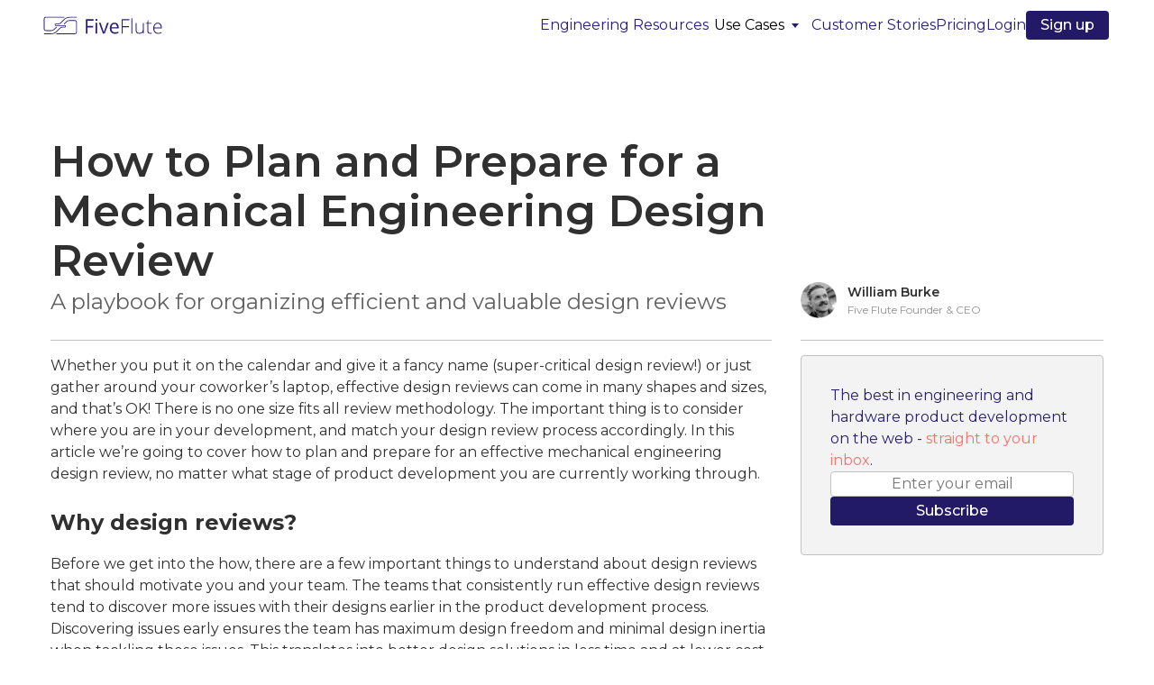

--- FILE ---
content_type: text/html; charset=UTF-8
request_url: https://www.fiveflute.com/guide/how-to-plan-and-prepare-for-a-mechanical-engineering-design-review/
body_size: 18799
content:
<!DOCTYPE html><html lang="en"><head><meta charSet="utf-8"/><meta http-equiv="x-ua-compatible" content="ie=edge"/><meta name="viewport" content="width=device-width, initial-scale=1, shrink-to-fit=no"/><meta name="generator" content="Gatsby 5.7.0"/><meta name="description" content="Five Flute is a continuous design review platform that helps modern engineering teams share, review and improve their engineering designs." data-gatsby-head="true"/><meta property="og:type" content="article" data-gatsby-head="true"/><meta property="og:title" content="Five Flute - Engineering design review platform for modern hardware teams" data-gatsby-head="true"/><meta property="og:description" content="Five Flute is a continuous design review platform that helps modern engineering teams share, review and improve their engineering designs." data-gatsby-head="true"/><meta property="og:image" content="/cover_image.png" data-gatsby-head="true"/><style data-href="/styles.00462008e6162210173d.css" data-identity="gatsby-global-css">:root{--ff-color-p-lightest:#dfdee7;--ff-color-p-lighter:#6861a0;--ff-color-p-light:#48408c;--ff-color-p:#281e78;--ff-color-p-dark:#221a66;--ff-color-p-darker:#1c1554;--ff-color-s-lightest:#effafd;--ff-color-s-lighterer:#bce8f3;--ff-color-s-lighter:#7fd7ed;--ff-color-s-light:#64cee9;--ff-color-s:#49c6e5;--ff-color-s-dark:#3ea8c3;--ff-color-s-darker:#338ba1;--ff-color-h-lighter:#fb9c95;--ff-color-h-light:#fb877f;--ff-color-h:#fa7268;--ff-color-h-dark:#d56159;--ff-color-h-darker:#af5049;--ff-color-g6:#f8f8f8;--ff-color-g5:#f3f3f3;--ff-color-g4:#c2c2c2;--ff-color-g3:#919191;--ff-color-g2:#616161;--ff-color-g1:#303030;--ff-color-green-dark:#138a11;--ff-color-green:#2cca28;--ff-color-magenta:#da15ae;--ff-color-orange:#d99228;--ff-color-red:#cf0a0a;--ff-color-diff-green:#cdffd8;--ff-color-diff-red:#ffdce0;--ff-font-family:Montserrat;--ff-border-radius-medium:3px;--ff-border-radius-high:6px;--ff-background-gradient:linear-gradient(90deg,hsla(4,94%,69%,.4),rgba(73,198,229,.4)),#281e78;--ff-zindex-content:10;--ff-zindex-header:11;--ff-zindex-modal:12;--ff-zindex-screenreader:13}html{color:var(--ff-color-g1);font-family:var(--ff-font-family);font-size:16px;font-style:normal;font-weight:400;text-rendering:optimizeLegibility}body{overscroll-behavior-x:none;overscroll-behavior-y:none}*,:after,:before{box-sizing:border-box}ol[class],ul[class]{padding:0}blockquote,body,dd,dl,figcaption,figure,h1,h2,h3,h4,li,ol[class],p,ul[class]{margin:0}body{line-height:1.5;min-height:100vh;scroll-behavior:smooth;text-rendering:optimizeSpeed}ol[class],ul[class]{list-style:none}a{color:var(--ff-color-s-darker);text-decoration:none}a:not([class]){-webkit-text-decoration-skip:ink;text-decoration-skip-ink:auto}img{display:block;max-width:100%}article>*+*{margin-top:1em}button,input,select,textarea{font:inherit}@media (prefers-reduced-motion:reduce){*{animation-duration:.01ms!important;animation-iteration-count:1!important;scroll-behavior:auto!important;transition-duration:.01ms!important}}svg{vertical-align:middle}input:focus{outline-color:var(--ff-color-s-lighter)}strong{font-weight:600}#gatsby-focus-wrapper{position:relative}</style><style data-styled="" data-styled-version="5.3.8">.gktVma{display:grid;grid-template-columns:max-content auto;-webkit-align-items:center;-webkit-box-align:center;-ms-flex-align:center;align-items:center;gap:12px;padding:0;margin:0;}/*!sc*/
.gktVma h3{font-size:14px;font-weight:600;}/*!sc*/
.gktVma h4{font-size:12px;font-weight:400;color:var(--ff-color-g3);}/*!sc*/
data-styled.g1[id="AuthorBlock__Author-sc-12e5oo1-0"]{content:"gktVma,"}/*!sc*/
.formyE{gap:16px;margin-bottom:64px;}/*!sc*/
@media (max-width:1255px){.formyE{margin-bottom:32px;}}/*!sc*/
data-styled.g2[id="DemoForm__Form-sc-1a8xllm-0"]{content:"formyE,"}/*!sc*/
.jpvCod{gap:16px;width:100%;display:-webkit-box;display:-webkit-flex;display:-ms-flexbox;display:flex;-webkit-flex-direction:row-reverse;-ms-flex-direction:row-reverse;flex-direction:row-reverse;-webkit-box-pack:start;-webkit-justify-content:start;-ms-flex-pack:start;justify-content:start;margin-bottom:16px;}/*!sc*/
.jpvCod > :first-child{width:328px;}/*!sc*/
.jpvCod > :last-child{width:172px;}/*!sc*/
@media (max-width:570px){.jpvCod{-webkit-flex-direction:column-reverse;-ms-flex-direction:column-reverse;flex-direction:column-reverse;}.jpvCod > *{width:100% !important;}}/*!sc*/
data-styled.g3[id="DemoForm__InputFields-sc-1a8xllm-1"]{content:"jpvCod,"}/*!sc*/
.cqqLxX{min-width:0;background:var(--ff-color-g6);border:1px solid var(--ff-color-g3);border-radius:4px;padding:8px 16px;color:var(--ff-color-g2);}/*!sc*/
.cqqLxX[type='submit']{display:inline-block;cursor:pointer;-webkit-appearance:none;-moz-appearance:none;color:white;background:var(--ff-color-h);border-color:var(--ff-color-h);font-weight:600;}/*!sc*/
data-styled.g4[id="DemoForm__Input-sc-1a8xllm-2"]{content:"cqqLxX,"}/*!sc*/
.hAbnkh{width:2400px;height:100%;background:linear-gradient( to right,rgba(250,114,104,0.3),rgba(73,198,229,0.3) ),#281e78;position:absolute;z-index:-1;}/*!sc*/
data-styled.g6[id="GradientBackground__Container-sc-1yqmi6s-0"]{content:"hAbnkh,"}/*!sc*/
.hkEZNf{color:var(--ff-color-p);display:-webkit-box;display:-webkit-flex;display:-ms-flexbox;display:flex;white-space:nowrap;position:relative;margin:0;padding:0;}/*!sc*/
.hkEZNf > button{background:none;border:none;display:-webkit-box;display:-webkit-flex;display:-ms-flexbox;display:flex;-webkit-align-items:center;-webkit-box-align:center;-ms-flex-align:center;align-items:center;-webkit-box-pack:justify;-webkit-justify-content:space-between;-ms-flex-pack:justify;justify-content:space-between;cursor:pointer;}/*!sc*/
.hkEZNf > .menu{display:none;color:var(--ff-color-p);background:#fff;box-shadow:0 0 16px rgba(40,30,120,0.53);-webkit-flex-direction:column;-ms-flex-direction:column;flex-direction:column;gap:16px;padding:16px;position:absolute;-webkit-transform:translate( -27px,32px );-ms-transform:translate( -27px,32px );transform:translate( -27px,32px );}/*!sc*/
.hkEZNf > .menu > a{color:var(--ff-color-p);}/*!sc*/
.ibgSvO{color:var(--ff-color-g5);display:-webkit-box;display:-webkit-flex;display:-ms-flexbox;display:flex;white-space:nowrap;position:relative;margin:0;padding:0;}/*!sc*/
.ibgSvO > button{background:none;border:none;display:-webkit-box;display:-webkit-flex;display:-ms-flexbox;display:flex;-webkit-align-items:center;-webkit-box-align:center;-ms-flex-align:center;align-items:center;-webkit-box-pack:justify;-webkit-justify-content:space-between;-ms-flex-pack:justify;justify-content:space-between;cursor:pointer;}/*!sc*/
.ibgSvO > .menu{display:none;color:var(--ff-color-g5);background:transparent;box-shadow:0 0 16px rgba(40,30,120,0.53);-webkit-flex-direction:column;-ms-flex-direction:column;flex-direction:column;gap:16px;padding:16px;position:absolute;-webkit-transform:translate( -27px,calc(-100% - 5px) );-ms-transform:translate( -27px,calc(-100% - 5px) );transform:translate( -27px,calc(-100% - 5px) );}/*!sc*/
.ibgSvO > .menu > a{color:var(--ff-color-g5);}/*!sc*/
data-styled.g7[id="UseCasesDropdown__DropdownMenu-sc-179xed0-0"]{content:"hkEZNf,ibgSvO,"}/*!sc*/
.hNhzV{width:100%;margin:0 auto;padding:0;overflow:hidden;display:-webkit-box;display:-webkit-flex;display:-ms-flexbox;display:flex;-webkit-box-pack:center;-webkit-justify-content:center;-ms-flex-pack:center;justify-content:center;position:relative;}/*!sc*/
data-styled.g8[id="Footer__StyledFooter-sc-fabfa0-0"]{content:"hNhzV,"}/*!sc*/
.dMmZwS{max-width:1200px;width:100%;height:100%;margin:0 auto;padding:32px;}/*!sc*/
.dMmZwS > h1,.dMmZwS > h2{color:#fff;font-weight:normal;}/*!sc*/
.dMmZwS > h1{font-size:28px;}/*!sc*/
.dMmZwS > h2{font-size:18px;margin:16px 0;}/*!sc*/
@media (max-width:1255px){.dMmZwS{padding:32px;}}/*!sc*/
data-styled.g9[id="Footer__Content-sc-fabfa0-1"]{content:"dMmZwS,"}/*!sc*/
.hylRON{border-bottom:1px solid var(--ff-color-g4);display:-webkit-box;display:-webkit-flex;display:-ms-flexbox;display:flex;-webkit-align-items:center;-webkit-box-align:center;-ms-flex-align:center;align-items:center;-webkit-box-pack:justify;-webkit-justify-content:space-between;-ms-flex-pack:justify;justify-content:space-between;padding-bottom:28px;margin-bottom:32px;}/*!sc*/
@media (max-width:1255px){.hylRON{-webkit-flex-direction:column;-ms-flex-direction:column;flex-direction:column;-webkit-align-items:start;-webkit-box-align:start;-ms-flex-align:start;align-items:start;}.hylRON > :first-child{display:none;}}/*!sc*/
data-styled.g10[id="Footer__LogoAndLinks-sc-fabfa0-2"]{content:"hylRON,"}/*!sc*/
.gpALBY{display:-webkit-box;display:-webkit-flex;display:-ms-flexbox;display:flex;gap:32px;}/*!sc*/
.gpALBY a,.gpALBY span{color:var(--ff-color-g5);font-size:18px;}/*!sc*/
.gpALBY a:hover,.gpALBY span:hover{color:#fff;}/*!sc*/
.gpALBY.expanded{display:none;}/*!sc*/
.gpALBY.expanded > a{font-size:12px;}/*!sc*/
.gpALBY.expanded > a.main{color:#fff;font-size:14px;font-weight:500;}/*!sc*/
@media (max-width:1255px){.gpALBY{-webkit-flex-direction:column;-ms-flex-direction:column;flex-direction:column;gap:12px;}.gpALBY.compact{display:none;}.gpALBY.expanded{display:-webkit-box;display:-webkit-flex;display:-ms-flexbox;display:flex;}}/*!sc*/
data-styled.g11[id="Footer__Links-sc-fabfa0-3"]{content:"gpALBY,"}/*!sc*/
.dyVfhI{color:#fff;font-size:14px;font-weight:500;}/*!sc*/
data-styled.g12[id="Footer__LinkHeader-sc-fabfa0-4"]{content:"dyVfhI,"}/*!sc*/
.fNkXpW{display:-webkit-box;display:-webkit-flex;display:-ms-flexbox;display:flex;-webkit-box-pack:justify;-webkit-justify-content:space-between;-ms-flex-pack:justify;justify-content:space-between;font-size:12px;color:#fff;width:100%;}/*!sc*/
.fNkXpW a{color:var(--ff-color-g5);}/*!sc*/
.fNkXpW nav{display:-webkit-box;display:-webkit-flex;display:-ms-flexbox;display:flex;gap:1rem;}/*!sc*/
data-styled.g13[id="Footer__CopyrightAndPrivacy-sc-fabfa0-5"]{content:"fNkXpW,"}/*!sc*/
.cPfBZn{position:-webkit-sticky;position:sticky;top:0;background:white;z-index:var(--ff-zindex-header);}/*!sc*/
.cPfBZn > div{max-width:1200px;margin:0 auto;padding:10px 0;display:grid;grid-template-columns:1fr auto;-webkit-align-items:center;-webkit-box-align:center;-ms-flex-align:center;align-items:center;}/*!sc*/
data-styled.g14[id="Header__StyledHeader-sc-131xwxj-0"]{content:"cPfBZn,"}/*!sc*/
.jktnBH{margin-right:10px;display:-webkit-box;display:-webkit-flex;display:-ms-flexbox;display:flex;-webkit-align-items:center;-webkit-box-align:center;-ms-flex-align:center;align-items:center;gap:24px;}/*!sc*/
.jktnBH a{font-size:16px;color:var(--ff-color-p);}/*!sc*/
.jktnBH a:hover{color:var(--ff-color-p-dark);}/*!sc*/
@media (max-width:950px){.jktnBH{display:none;}}/*!sc*/
data-styled.g16[id="Header__InlineNav-sc-131xwxj-2"]{content:"jktnBH,"}/*!sc*/
.biPLIZ{padding:4px 16px;background:var(--ff-color-p-dark);color:white !important;font-weight:500;border-radius:4px;}/*!sc*/
data-styled.g17[id="Header__InlineSignupButton-sc-131xwxj-3"]{content:"biPLIZ,"}/*!sc*/
@media (max-width:1220px){.drotxQ{margin-left:10px;}}/*!sc*/
data-styled.g19[id="Header__Logo-sc-131xwxj-5"]{content:"drotxQ,"}/*!sc*/
.feqDZl{display:none;}/*!sc*/
@media (max-width:950px){.feqDZl{display:block;}}/*!sc*/
@media (max-width:1220px){.feqDZl{margin-right:10px;}}/*!sc*/
data-styled.g20[id="Header__Menu-sc-131xwxj-6"]{content:"feqDZl,"}/*!sc*/
.iyaQCq{position:absolute;left:-10000px;top:auto;width:auto;height:auto;z-index:var(--ff-zindex-screenreader);}/*!sc*/
.iyaQCq:focus{top:0;left:0;}/*!sc*/
data-styled.g27[id="MainLayout__SkipLink-sc-140f3i5-0"]{content:"iyaQCq,"}/*!sc*/
.faYlVn{-webkit-flex:1;-ms-flex:1;flex:1;display:-webkit-box;display:-webkit-flex;display:-ms-flexbox;display:flex;-webkit-flex-direction:column;-ms-flex-direction:column;flex-direction:column;padding:1rem;width:100%;max-width:1200px;margin:0 auto;box-sizing:border-box;position:relative;z-index:var(--ff-zindex-content);}/*!sc*/
.faYlVn.wide{max-width:unset;padding:0;}/*!sc*/
data-styled.g28[id="MainLayout__Main-sc-140f3i5-1"]{content:"faYlVn,"}/*!sc*/
.kvVrHN{cursor:pointer;padding:4px 16px;background:var(--ff-color-p-dark);color:white;font-weight:500;border-radius:4px;border:none;}/*!sc*/
data-styled.g94[id="SubscribeForm__StyledButton-sc-6z18au-1"]{content:"kvVrHN,"}/*!sc*/
.epxKOL{display:grid;-webkit-column-gap:32px;column-gap:32px;grid-template-areas:'title author' 'subtitle author' 'image image' 'article form';}/*!sc*/
@media (min-width:1085px){.epxKOL{grid-template-columns:auto auto;}}/*!sc*/
@media (max-width:1085px){.epxKOL{grid-template-areas:'title' 'subtitle' 'author' 'form' 'image' 'article';}}/*!sc*/
data-styled.g102[id="GuidePost__Grid-sc-14o88bg-0"]{content:"epxKOL,"}/*!sc*/
.ebGLvV{grid-area:form;max-width:336px;}/*!sc*/
@media (max-width:1085px){.ebGLvV{max-width:876px;margin:0 auto 32px auto;}}/*!sc*/
.ebGLvV > form{display:-webkit-box;display:-webkit-flex;display:-ms-flexbox;display:flex;background:var(--ff-color-g5);-webkit-flex-direction:column;-ms-flex-direction:column;flex-direction:column;width:100%;border:1px solid var(--ff-color-g4);border-radius:4px;padding:32px;row-gap:16px;}/*!sc*/
.ebGLvV > form > span{color:var(--ff-color-p);}/*!sc*/
.ebGLvV > form > span > span{color:var(--ff-color-h);}/*!sc*/
.ebGLvV > form > div{display:-webkit-box;display:-webkit-flex;display:-ms-flexbox;display:flex;width:100%;gap:0.75rem;}/*!sc*/
@media (min-width:1085px){.ebGLvV > form > div{-webkit-flex-direction:column;-ms-flex-direction:column;flex-direction:column;}.ebGLvV > form > div > button{width:100%;}}/*!sc*/
@media (max-width:1085px){.ebGLvV > form > div{-webkit-box-pack:center;-webkit-justify-content:center;-ms-flex-pack:center;justify-content:center;}}/*!sc*/
@media (max-width:465px){.ebGLvV > form > div{-webkit-flex-direction:column;-ms-flex-direction:column;flex-direction:column;}.ebGLvV > form > div > button{width:100%;}}/*!sc*/
.ebGLvV > form input{min-width:240px;border:1px solid var(--ff-color-g4);border-radius:4px;text-align:center;}/*!sc*/
data-styled.g103[id="GuidePost__FormContainer-sc-14o88bg-1"]{content:"ebGLvV,"}/*!sc*/
.gnVJCZ{grid-area:title;font-family:Montserrat;font-size:48px;color:var(--ff-color-g1);font-weight:600;line-height:1.15;margin-top:80px;}/*!sc*/
data-styled.g104[id="GuidePost__Title-sc-14o88bg-2"]{content:"gnVJCZ,"}/*!sc*/
.ieyiWj{grid-area:subtitle;font-family:Montserrat;font-size:24px;font-weight:400;color:var(--ff-color-g2);border-bottom:1px solid var(--ff-color-g4);padding-bottom:24px;margin-bottom:16px;}/*!sc*/
data-styled.g105[id="GuidePost__Subtitle-sc-14o88bg-3"]{content:"ieyiWj,"}/*!sc*/
.gJuKax{grid-area:author;display:-webkit-box;display:-webkit-flex;display:-ms-flexbox;display:flex;-webkit-box-pack:justify;-webkit-justify-content:space-between;-ms-flex-pack:justify;justify-content:space-between;border-bottom:1px solid var(--ff-color-g4);padding-bottom:24px;margin-bottom:16px;}/*!sc*/
@media (max-width:1085px){.gJuKax{border-bottom:none;}}/*!sc*/
data-styled.g106[id="GuidePost__AuthorContainer-sc-14o88bg-4"]{content:"gJuKax,"}/*!sc*/
.itpTDN{grid-area:article;-webkit-flex:1;-ms-flex:1;flex:1;display:-webkit-box;display:-webkit-flex;display:-ms-flexbox;display:flex;-webkit-flex-direction:column;-ms-flex-direction:column;flex-direction:column;width:100%;max-width:100%;margin:0 auto 96px;box-sizing:border-box;}/*!sc*/
.itpTDN img{margin:0 auto;}/*!sc*/
.itpTDN iframe{aspect-ratio:1.7777;}/*!sc*/
data-styled.g108[id="GuidePost__Article-sc-14o88bg-6"]{content:"itpTDN,"}/*!sc*/
</style><style>.gatsby-image-wrapper{position:relative;overflow:hidden}.gatsby-image-wrapper picture.object-fit-polyfill{position:static!important}.gatsby-image-wrapper img{bottom:0;height:100%;left:0;margin:0;max-width:none;padding:0;position:absolute;right:0;top:0;width:100%;object-fit:cover}.gatsby-image-wrapper [data-main-image]{opacity:0;transform:translateZ(0);transition:opacity .25s linear;will-change:opacity}.gatsby-image-wrapper-constrained{display:inline-block;vertical-align:top}</style><noscript><style>.gatsby-image-wrapper noscript [data-main-image]{opacity:1!important}.gatsby-image-wrapper [data-placeholder-image]{opacity:0!important}</style></noscript><script type="module">const e="undefined"!=typeof HTMLImageElement&&"loading"in HTMLImageElement.prototype;e&&document.body.addEventListener("load",(function(e){const t=e.target;if(void 0===t.dataset.mainImage)return;if(void 0===t.dataset.gatsbyImageSsr)return;let a=null,n=t;for(;null===a&&n;)void 0!==n.parentNode.dataset.gatsbyImageWrapper&&(a=n.parentNode),n=n.parentNode;const o=a.querySelector("[data-placeholder-image]"),r=new Image;r.src=t.currentSrc,r.decode().catch((()=>{})).then((()=>{t.style.opacity=1,o&&(o.style.opacity=0,o.style.transition="opacity 500ms linear")}))}),!0);</script><link rel="preconnect" href="https://www.googletagmanager.com"/><link rel="dns-prefetch" href="https://www.googletagmanager.com"/><title data-gatsby-head="true">Five Flute - Engineering design review platform for modern hardware teams</title><link href="https://fonts.googleapis.com/css?family=Montserrat:300,400,400i,500,600,700,700i&amp;display=swap" rel="stylesheet" data-gatsby-head="true"/><link href="https://assets.calendly.com/assets/external/widget.css" rel="stylesheet" data-gatsby-head="true"/><script src="https://assets.calendly.com/assets/external/widget.js" type="text/javascript" data-gatsby-head="true"></script><script src="https://tag.clearbitscripts.com/v1/pk_1df1a6e1ca6f315f6721c0cf36a30c99/tags.js" data-gatsby-head="true"></script></head><body><div id="___gatsby"><div style="outline:none" tabindex="-1" id="gatsby-focus-wrapper"><a href="#main-content" class="MainLayout__SkipLink-sc-140f3i5-0 iyaQCq">Skip to content</a><header class="Header__StyledHeader-sc-131xwxj-0 cPfBZn"><div><a href="/" class="Header__Logo-sc-131xwxj-5 drotxQ"><img src="[data-uri]" alt="Five Flute" width="150"/></a><nav class="Header__InlineNav-sc-131xwxj-2 jktnBH"><a href="/articles/">Engineering Resources</a><menu color="var(--ff-color-p)" class="UseCasesDropdown__DropdownMenu-sc-179xed0-0 hkEZNf"><button><span>Use Cases</span><svg role="none" width="24px" height="24px" viewBox="0 0 24 24" fill="none"><path d="M16 10H8L12 15L16 10Z" fill="var(--ff-color-p)"></path></svg></button><div class="menu"><a href="/design-reviews/">Design Reviews</a><a href="/drawings/">Drawing Reviews</a></div></menu><a href="/customers/">Customer Stories</a><a href="/pricing/">Pricing</a><a href="https://app.fiveflute.com">Login</a><a href="https://app.fiveflute.com/register" class="Header__InlineSignupButton-sc-131xwxj-3 biPLIZ">Sign up</a></nav><div class="Header__Menu-sc-131xwxj-6 feqDZl"><img src="[data-uri]" height="24" alt="Menu"/></div></div></header><main id="main-content" class="MainLayout__Main-sc-140f3i5-1 faYlVn"><div class="GuidePost__Grid-sc-14o88bg-0 epxKOL"><h1 class="GuidePost__Title-sc-14o88bg-2 gnVJCZ">How to Plan and Prepare for a Mechanical Engineering Design Review </h1><h2 class="GuidePost__Subtitle-sc-14o88bg-3 ieyiWj">A playbook for organizing efficient and valuable design reviews</h2><article class="GuidePost__Article-sc-14o88bg-6 itpTDN"><p>Whether you put it on the calendar and give it a fancy name (super-critical design review!) or just gather around your coworker’s laptop, effective design reviews can come in many shapes and sizes, and that’s OK! There is no one size fits all review methodology. The important thing is to consider where you are in your development, and match your design review process accordingly. In this article we’re going to cover how to plan and prepare for an effective mechanical engineering design review, no matter what stage of product development you are currently working through.</p>
<h2>Why design reviews?</h2>
<p>Before we get into the how, there are a few important things to understand about design reviews that should motivate you and your team. The teams that consistently run effective design reviews tend to discover more issues with their designs earlier in the product development process. Discovering issues early ensures the team has maximum design freedom and minimal design inertia when tackling these issues. This translates into better design solutions in less time and at lower cost (plus happier engineers!)</p>
<h2>Define your goals</h2>
<p>This step is often omitted because engineers feel like everyone on the design team shares enough context already. Don’t skip this if you want to keep your reviews from going off the rails!</p>
<p>One of the best ways to get started is to ask yourself a few simple questions to get oriented. What is the point of this design review? What do I hope to get out of it? Are there aspects of the design that you are most worried about? What seems risky? What seems straightforward? Are there areas where you explicitly don’t want feedback because the work is incomplete?</p>
<img src="/uploads/3001.png" alt="Understand your design review goals"/>
<p>Taking a few moments to answer these kinds of questions for yourself can help you prepare more efficiently, keep discussion on track, get more useful feedback, and improve your designs more efficiently.</p>
<p><em><strong>PRACTICAL GUIDANCE</strong></em></p>
<p>To get the most bang for your buck you should match your design review goals to the maturity of your current design. Start by thinking about where you are in your development timeline.</p>
<img src="/uploads/3002a.png" alt="Match design review goals to each phase of your engineering development"/>
<p>Then tailor your review objectives to the needs of each phase. Here’s an overview of what to consider at each stage in your development.</p>
<ul>
<li><strong>Concept and architecture development.</strong> Before developing integrated engineering prototypes, you will be experimenting with different architectures, making breadboards, roadkill prototypes, and other partial assembly and subsystem prototypes. At this stage you should be focused on reducing technical and product development risks. Your reviews should address foundational design decisions and high impact choices that will set your team’s direction for subsequent iterations. Don’t worry about interrogating the design against a detailed list of functional requirements (you probably don’t have one yet anyway!). Instead focus on reducing key risks and optimizing for learning.</li>
<li><strong>Integration and engineering validation.</strong> When you start developing integrated engineering prototypes, you need to start reviewing against important requirements in a more rigorous manner. Outside of de-risking key functional requirements, you should also crosscheck against programmatic and project management constraints (ex: off the shelf parts with lead times longer than the prototyping schedule allows). <em>Pro Tip: The more DFM you can bake in at this stage the better.</em></li>
<li><strong>Pre-production &amp; production readiness.</strong> As you get closer to your production release, the cost of issues and mistakes increases significantly. This is when you want to apply maximum rigor in your review process. You should be locking down final product configurations, thinking through production processes, process control, and quality plans. At this stage if you are still looking to address basic functional and performance requirements, something has gone horribly wrong.</li>
<li><strong>Sustaining engineering, ECR/ECO.</strong> Design reviews focused on engineering changes to products already in production are all about proving the specific goals of the engineering change in question. They will typically be shorter reviews, but they should have a comparable level of rigor to any other production readiness review.</li>
</ul>
<img src="/uploads/3002b.png" alt="Review focus areas for each engineering development phase"/>
<h2>Prepare Accordingly</h2>
<p>Once you have your goals defined, the next step is to think through what level of preparation is required to meet those goals. It may be as simple as tapping your coworker on the shoulder and saying “Hey could you review this assembly? I want to make sure its manufacturable.” More formal design reviews can require significantly more preparation however. Without it you may still end up capturing a large volume of feedback from engineers, but it is less likely to be high value actionable feedback. The goal of design review preparation is to ensure you solicit the most impactful and highest value feedback about your designs.</p>
<p><em><strong>PRACTICAL GUIDANCE</strong></em></p>
<p>At a high level this preparation involves the following:</p>
<ul>
<li><strong>Gather background Information.</strong> Reviewers need to understand the purpose and function of the design being reviewed. They also need to understand some basics about the environment in which the design is operating. This can be as simple as an articulation of key product requirements (ex: the camera housing must be IP67 and resist salt spray).</li>
<li><strong>Communicate goals of the review.</strong> This gives a framework within which reviewers can feel confident evaluating your design, as well as helping them steer clear of areas where feedback is not needed. Not doing this is a recipe for wasting time.</li>
<li><strong>Prepare to communicate design intent.</strong> Reviewers need to understand all relevant functional aspects of the design in question. If at all possible, try to avoid “just driving around in CAD” in favor of clearly annotated screenshots, block diagrams, and other clearly digestible visual explanations of the design. This may include analysis results, exploded views, schematics or section views. Make sure to match the visual content to your reviewer’s familiarity with the design in question. <em>Pro Tip: Going the extra mile here can result in much better feedback and significantly less time bringing reviewers up to speed.</em></li>
</ul>
<h2>Invite the Right People</h2>
<p>Thinking through who exactly you want to attend a design review and why is an often overlooked step. Again this comes back to having clearly defined goals for the review and understanding how your reviewers can or cannot contribute to those goals. This may mean getting someone from another team or another project with the right kind of subject matter expertise to evaluate your work.</p>
<p><em><strong>PRACTICAL GUIDANCE</strong></em></p>
<p>Here are a few considerations when selecting reviewers.</p>
<ul>
<li><strong>Technical depth.</strong> Is there a level of technical complexity or domain specificity that warrants including a subject matter expert? For example, strain gage instrumentation problems may benefit from having a finite element or stress analysis expert join the review.</li>
<li><strong>The role of ignorance.</strong> Conversely, it can be very beneficial to include folks who are entirely unfamiliar with the design in question. Bringing in a fresh set of eyes can expose questions you thought were answered, or previously seemed “out of bounds.” This is a great practice when trying to identify design risks, or interrogating product architecture. Fresh eyes don’t come with the design inertia and development story already in their heads.</li>
<li><strong>Ego and biases.</strong> Sometimes designers themselves can get too close to the work, or become set in their ways. If possible, try to balance internal stakeholders against outside contributors.</li>
</ul>
<img src="/uploads/3003.png" alt="Carefully select design review participants"/>
<p><em>Pro Tip:</em> In the same way that including diverse perspectives and experiences can expand the solution space during brainstorms, the corollary is also true in design reviews.</p>
<h2>Parting thoughts</h2>
<p>Design reviews are critical to the success of any product, particularly those with electro-mechanical complexity and technical risk. The guidance outlined in this article will allow you and your team to build your own frameworks for design reviews best suited to your engineering needs. In the next article, we’ll focus on executing design reviews, capturing actionable feedback in the form of issues, and closing the loop to improve designs rapidly.</p>
<p><strong><a href="/guide/how-to-run-effective-mechanical-engineering-design-reviews/">Next Article: (Part II) How to Run Effective Mechanical Engineering Design Reviews</a></strong></p>
<h1>Five Flute - Next generation collaboration for hardware product development</h1>
<p>If you are a design engineer or technical project manager and you want to design better products in less time, consider Five Flute. It’s the fastest way to share, review, and improve your engineering designs. From engineering <a href="/drawings/">drawing reviews</a> to 3D <a href="/design-reviews/">design reviews</a> of complex parts and assemblies, Five Flute is built for modern engineering teams that want to move faster without making mistakes.</p></article><div class="GuidePost__AuthorContainer-sc-14o88bg-4 gJuKax"><div class="AuthorBlock__Author-sc-12e5oo1-0 gktVma"><img src="/headshots/william-burke.png" alt="William Burke" width="40px" style="align-self:flex-end"/><div style="align-self:flex-end"><h3>William Burke</h3><h4>Five Flute Founder &amp; CEO</h4></div></div></div><div class="GuidePost__FormContainer-sc-14o88bg-1 ebGLvV"><form name="Resources Subscribe" method="POST" class="SubscribeForm__Form-sc-6z18au-0 TupoN"><span>The best in engineering and hardware product development on the web -<span> straight to your inbox</span>.</span><div><input type="email" name="email" aria-label="email" aria-required="true" placeholder="Enter your email"/><button type="submit" class="SubscribeForm__StyledButton-sc-6z18au-1 kvVrHN">Subscribe</button></div></form></div></div></main><footer class="Footer__StyledFooter-sc-fabfa0-0 hNhzV"><div class="GradientBackground__Container-sc-1yqmi6s-0 hAbnkh"></div><div class="Footer__Content-sc-fabfa0-1 dMmZwS"><h1>Want to know more?</h1><h2>Sign up for a 20 minute demo to learn how Five Flute can accelerate your team’s development</h2><form name="demo-request" method="POST" class="DemoForm__Form-sc-1a8xllm-0 formyE"><input type="hidden" name="form-name" value="demo-request"/><input type="text" name="bot-field" style="display:none;opacity:0" class="DemoForm__Input-sc-1a8xllm-2 cqqLxX"/><div class="DemoForm__InputFields-sc-1a8xllm-1 jpvCod"><input aria-label="email" aria-required="true" name="email" type="email" required="" placeholder="Your work email" class="DemoForm__Input-sc-1a8xllm-2 cqqLxX"/><input type="submit" class="DemoForm__Input-sc-1a8xllm-2 cqqLxX" value="GET A DEMO"/></div></form><div class="Footer__LogoAndLinks-sc-fabfa0-2 hylRON"><svg width="168px" height="40px" viewBox="0 0 552 131" fill="none" xmlns="http://www.w3.org/2000/svg" style="margin-left:-8px"><path fill-rule="evenodd" clip-rule="evenodd" d="M31.5804 39.2647C31.5804 34.9848 35.05 31.5153 39.3298 31.5153H114.305C115.161 31.5153 115.855 32.2092 115.855 33.0652C115.855 33.9211 115.161 34.615 114.305 34.615H39.3298C36.7619 34.615 34.6802 36.6967 34.6802 39.2647V79.9489C34.6802 82.5168 36.7619 84.5985 39.3298 84.5985H61.2995C65.9397 84.5985 70.397 82.7889 73.724 79.5543L82.0334 71.4757C82.6471 70.879 83.6284 70.8929 84.225 71.5066C84.8217 72.1203 84.8079 73.1015 84.1942 73.6982L75.8847 81.7768C71.9791 85.5739 66.7467 87.6982 61.2995 87.6982H39.3298C35.05 87.6982 31.5804 84.2287 31.5804 79.9489V39.2647Z" fill="#fff"></path><path fill-rule="evenodd" clip-rule="evenodd" d="M166.42 92.7353C166.42 97.0152 162.95 100.485 158.67 100.485L83.695 100.485C82.839 100.485 82.1451 99.7908 82.1451 98.9348C82.1451 98.0789 82.839 97.385 83.695 97.385L158.67 97.385C161.238 97.385 163.32 95.3033 163.32 92.7353V52.0511C163.32 49.4832 161.238 47.4015 158.67 47.4015L136.7 47.4015C132.06 47.4015 127.603 49.2111 124.276 52.4457L115.967 60.5243C115.353 61.121 114.372 61.1071 113.775 60.4934C113.178 59.8797 113.192 58.8985 113.806 58.3018L122.115 50.2232C126.021 46.4261 131.253 44.3018 136.7 44.3018L158.67 44.3018C162.95 44.3018 166.42 47.7713 166.42 52.0511V92.7353Z" fill="#fff"></path><path fill-rule="evenodd" clip-rule="evenodd" d="M111.713 42.1831C118.544 35.3526 127.808 31.5153 137.468 31.5153H164.87C165.726 31.5153 166.42 32.2092 166.42 33.0652C166.42 33.9211 165.726 34.615 164.87 34.615H137.468C128.63 34.615 120.154 38.1258 113.905 44.3749L101.923 56.3569C98.7259 59.5542 94.3895 61.3504 89.8679 61.3504H80.789C79.933 61.3504 79.2391 62.0443 79.2391 62.9002C79.2391 63.7562 79.933 64.4501 80.789 64.4501H117.211C119.779 64.4501 121.861 66.5318 121.861 69.0997C121.861 71.6677 119.779 73.7494 117.211 73.7494H108.132C104.433 73.7494 100.885 75.219 98.2687 77.8349L86.2867 89.8169C79.4562 96.6474 70.1921 100.485 60.5324 100.485H33.1303C32.2743 100.485 31.5804 99.7908 31.5804 98.9348C31.5804 98.0789 32.2743 97.385 33.1303 97.385H60.5324C69.37 97.385 77.8457 93.8742 84.0948 87.6251L96.0769 75.643C99.2741 72.4458 103.61 70.6496 108.132 70.6496H117.211C118.067 70.6496 118.761 69.9557 118.761 69.0997C118.761 68.2438 118.067 67.5499 117.211 67.5499H80.789C78.2211 67.5499 76.1393 65.4682 76.1393 62.9002C76.1393 60.3323 78.2211 58.2506 80.789 58.2506H89.8679C93.5674 58.2506 97.1153 56.781 99.7313 54.1651L111.713 42.1831Z" fill="#fff"></path><path d="M209.492 98H202.852V40.8906H234.688V46.7891H209.492V67.6875H233.164V73.5859H209.492V98ZM249.688 98H243.203V55.1875H249.688V98ZM242.656 43.5859C242.656 42.1016 243.021 41.0208 243.75 40.3438C244.479 39.6406 245.391 39.2891 246.484 39.2891C247.526 39.2891 248.424 39.6406 249.18 40.3438C249.935 41.0469 250.312 42.1276 250.312 43.5859C250.312 45.0443 249.935 46.138 249.18 46.8672C248.424 47.5703 247.526 47.9219 246.484 47.9219C245.391 47.9219 244.479 47.5703 243.75 46.8672C243.021 46.138 242.656 45.0443 242.656 43.5859ZM272.812 98L256.562 55.1875H263.516L272.734 80.5781C274.818 86.5156 276.042 90.3698 276.406 92.1406H276.719C277.005 90.7604 277.904 87.9089 279.414 83.5859C280.951 79.237 284.375 69.7708 289.688 55.1875H296.641L280.391 98H272.812ZM321.602 98.7812C315.273 98.7812 310.273 96.8542 306.602 93C302.956 89.1458 301.133 83.7943 301.133 76.9453C301.133 70.0443 302.826 64.5625 306.211 60.5C309.622 56.4375 314.193 54.4062 319.922 54.4062C325.286 54.4062 329.531 56.1771 332.656 59.7188C335.781 63.2344 337.344 67.8828 337.344 73.6641V77.7656H307.852C307.982 82.7917 309.245 86.6068 311.641 89.2109C314.062 91.8151 317.461 93.1172 321.836 93.1172C326.445 93.1172 331.003 92.1536 335.508 90.2266V96.0078C333.216 96.9974 331.042 97.7005 328.984 98.1172C326.953 98.5599 324.492 98.7812 321.602 98.7812ZM319.844 59.8359C316.406 59.8359 313.659 60.9557 311.602 63.1953C309.57 65.4349 308.372 68.5339 308.008 72.4922H330.391C330.391 68.4036 329.479 65.2786 327.656 63.1172C325.833 60.9297 323.229 59.8359 319.844 59.8359ZM353.633 98H349.648V40.8906H380.938V44.5625H353.633V68.7812H379.414V72.4922H353.633V98ZM392.695 98H388.828V37.2188H392.695V98ZM410.312 55.5391V83.0391C410.312 87.3099 411.211 90.4219 413.008 92.375C414.805 94.3021 417.591 95.2656 421.367 95.2656C426.419 95.2656 430.13 93.9896 432.5 91.4375C434.896 88.8854 436.094 84.7318 436.094 78.9766V55.5391H439.922V98H436.641L435.938 92.1406H435.703C432.943 96.5677 428.034 98.7812 420.977 98.7812C411.315 98.7812 406.484 93.612 406.484 83.2734V55.5391H410.312ZM465.352 95.3438C467.799 95.3438 469.935 95.1354 471.758 94.7188V97.8438C469.883 98.4688 467.721 98.7812 465.273 98.7812C461.523 98.7812 458.75 97.7786 456.953 95.7734C455.182 93.7682 454.297 90.6172 454.297 86.3203V58.8984H448.008V56.6328L454.297 54.875L456.25 45.2656H458.242V55.5391H470.703V58.8984H458.242V85.7734C458.242 89.0286 458.815 91.4375 459.961 93C461.107 94.5625 462.904 95.3438 465.352 95.3438ZM498.086 98.7812C491.914 98.7812 487.096 96.8802 483.633 93.0781C480.195 89.276 478.477 83.9505 478.477 77.1016C478.477 70.3307 480.143 64.9141 483.477 60.8516C486.81 56.763 491.302 54.7188 496.953 54.7188C501.953 54.7188 505.898 56.4635 508.789 59.9531C511.68 63.4427 513.125 68.1823 513.125 74.1719V77.2969H482.539C482.591 83.1302 483.945 87.5833 486.602 90.6562C489.284 93.7292 493.112 95.2656 498.086 95.2656C500.508 95.2656 502.63 95.0964 504.453 94.7578C506.302 94.4193 508.633 93.6901 511.445 92.5703V96.0859C509.049 97.1276 506.836 97.8307 504.805 98.1953C502.773 98.5859 500.534 98.7812 498.086 98.7812ZM496.953 58.1562C492.865 58.1562 489.583 59.5104 487.109 62.2188C484.635 64.901 483.19 68.7812 482.773 73.8594H509.023C509.023 68.9375 507.956 65.0964 505.82 62.3359C503.685 59.5495 500.729 58.1562 496.953 58.1562Z" fill="#fff"></path></svg><div class="Footer__Links-sc-fabfa0-3 gpALBY compact"><a href="/articles/">Engineering Resources</a><menu color="var(--ff-color-g5)" class="UseCasesDropdown__DropdownMenu-sc-179xed0-0 ibgSvO"><button><span>Use Cases</span><svg role="none" width="24px" height="24px" viewBox="0 0 24 24" fill="none"><path d="M16 10H8L12 15L16 10Z" fill="var(--ff-color-g5)"></path></svg></button><div class="menu"><a href="/design-reviews/">Design Reviews</a><a href="/drawings/">Drawing Reviews</a></div></menu><a href="/customers/">Customer Stories</a><a href="/pricing/">Pricing</a><a href="mailto:support@fiveflute.com">Contact</a></div><div class="Footer__Links-sc-fabfa0-3 gpALBY expanded"><h3 class="Footer__LinkHeader-sc-fabfa0-4 dyVfhI">Engineering Resources</h3><a href="/articles/">Engineering Articles</a><a href="/guides/">Guides &amp; Playbooks</a><a href="/tools/">Tools, Charts &amp; Calculators</a><a href="/sectionview/">Section View</a><h3 class="Footer__LinkHeader-sc-fabfa0-4 dyVfhI">Use Cases</h3><a href="/design-reviews/">Design Reviews</a><a href="/drawings/">Drawing Reviews</a><a class="main" href="/customers/">Customer Stories</a><a class="main" href="/pricing/">Pricing</a><a href="mailto:support@fiveflute.com" class="main">Contact</a></div></div><div class="Footer__CopyrightAndPrivacy-sc-fabfa0-5 fNkXpW"><section class="copyright">Five Flute Inc. © 2024</section><nav><a href="/privacy/">Privacy Policy and Terms of Service</a></nav></div></div></footer></div><div id="gatsby-announcer" style="position:absolute;top:0;width:1px;height:1px;padding:0;overflow:hidden;clip:rect(0, 0, 0, 0);white-space:nowrap;border:0" aria-live="assertive" aria-atomic="true"></div></div><script async="" src="https://www.googletagmanager.com/gtag/js?id=G-KBLZPC3MT0"></script><script>
      
      function gaOptout(){document.cookie=disableStr+'=true; expires=Thu, 31 Dec 2099 23:59:59 UTC;path=/',window[disableStr]=!0}var gaProperty='G-KBLZPC3MT0',disableStr='ga-disable-'+gaProperty;document.cookie.indexOf(disableStr+'=true')>-1&&(window[disableStr]=!0);
      if(!(navigator.doNotTrack == "1" || window.doNotTrack == "1")) {
        window.dataLayer = window.dataLayer || [];
        function gtag(){dataLayer.push(arguments);}
        gtag('js', new Date());

        gtag('config', 'G-KBLZPC3MT0', {"anonymize_ip":true,"send_page_view":false});
      }
      </script><script id="gatsby-script-loader">/*<![CDATA[*/window.pagePath="/guide/how-to-plan-and-prepare-for-a-mechanical-engineering-design-review/";/*]]>*/</script><!-- slice-start id="_gatsby-scripts-1" -->
          <script
            id="gatsby-chunk-mapping"
          >
            window.___chunkMapping="{\"app\":[\"/app-26e8ba94324733ea170f.js\"],\"component---src-pages-404-tsx\":[\"/component---src-pages-404-tsx-b13cbd7c335bdf040a06.js\"],\"component---src-pages-articles-index-tsx\":[\"/component---src-pages-articles-index-tsx-d80d57d60d290fa751ad.js\"],\"component---src-pages-blog-index-tsx\":[\"/component---src-pages-blog-index-tsx-39f39c1a4c51538f9448.js\"],\"component---src-pages-customers-amp-index-tsx\":[\"/component---src-pages-customers-amp-index-tsx-7815580b78e460094ba1.js\"],\"component---src-pages-customers-concept-industrial-systems-index-tsx\":[\"/component---src-pages-customers-concept-industrial-systems-index-tsx-ba14f8a244869f8d74eb.js\"],\"component---src-pages-customers-eyebot-index-tsx\":[\"/component---src-pages-customers-eyebot-index-tsx-7b0ceb831cc768a29e69.js\"],\"component---src-pages-customers-freight-farms-index-tsx\":[\"/component---src-pages-customers-freight-farms-index-tsx-d1c1e567c2259bc85c81.js\"],\"component---src-pages-customers-index-tsx\":[\"/component---src-pages-customers-index-tsx-c2875830c63a7df5c0c6.js\"],\"component---src-pages-design-reviews-index-tsx\":[\"/component---src-pages-design-reviews-index-tsx-098693afcf2fb4807305.js\"],\"component---src-pages-downloads-solidworks-tsx\":[\"/component---src-pages-downloads-solidworks-tsx-2596cc13576663a42837.js\"],\"component---src-pages-drawings-demo-tsx\":[\"/component---src-pages-drawings-demo-tsx-9933d96ac7e796230dbc.js\"],\"component---src-pages-drawings-diff-tsx\":[\"/component---src-pages-drawings-diff-tsx-20feb5ea3c4d97ceb8f5.js\"],\"component---src-pages-drawings-index-tsx\":[\"/component---src-pages-drawings-index-tsx-6164647c8694062acca2.js\"],\"component---src-pages-guides-index-tsx\":[\"/component---src-pages-guides-index-tsx-3e754387b4eea1dcce43.js\"],\"component---src-pages-index-tsx\":[],\"component---src-pages-infographics-top-cities-tsx\":[\"/component---src-pages-infographics-top-cities-tsx-e49e01654f6676404236.js\"],\"component---src-pages-pricing-index-tsx\":[\"/component---src-pages-pricing-index-tsx-7ac73be41433456a57dc.js\"],\"component---src-pages-privacy-tsx\":[\"/component---src-pages-privacy-tsx-9b624efa4a52cb8c8c37.js\"],\"component---src-pages-sectionview-index-tsx\":[\"/component---src-pages-sectionview-index-tsx-448864df5f253f075e7b.js\"],\"component---src-pages-tools-index-tsx\":[\"/component---src-pages-tools-index-tsx-aa82ffe6d069fa6a2440.js\"],\"component---src-pages-tools-tolerances-tsx\":[\"/component---src-pages-tools-tolerances-tsx-e4ec6f233325b684a781.js\"],\"component---src-pages-ultimate-guide-design-review-tsx\":[\"/component---src-pages-ultimate-guide-design-review-tsx-de9f4319c21e15fad38b.js\"],\"component---src-pages-ultimate-guide-drawing-review-tsx\":[\"/component---src-pages-ultimate-guide-drawing-review-tsx-e91d90323b240864e81a.js\"],\"component---src-pages-ultimate-guide-part-drawings-tsx\":[\"/component---src-pages-ultimate-guide-part-drawings-tsx-701375167490ae3f3bd5.js\"],\"component---src-pages-ultimate-guide-sheet-metal-tsx\":[\"/component---src-pages-ultimate-guide-sheet-metal-tsx-42be232ad1a63345cef7.js\"],\"component---src-pages-ultimate-guide-tolerance-analysis-tsx\":[\"/component---src-pages-ultimate-guide-tolerance-analysis-tsx-528acccecc00e72d5a6a.js\"],\"component---src-templates-blog-post-jsx-content-file-path-opt-build-repo-src-content-blog-five-flute-solidworks-mdx\":[\"/component---src-templates-blog-post-jsx-content-file-path-opt-build-repo-src-content-blog-five-flute-solidworks-mdx-abd851b7c8c283f34e82.js\"],\"component---src-templates-blog-post-jsx-content-file-path-opt-build-repo-src-content-blog-introducing-2-d-drawing-reviews-inside-five-flute-mdx\":[\"/component---src-templates-blog-post-jsx-content-file-path-opt-build-repo-src-content-blog-introducing-2-d-drawing-reviews-inside-five-flute-mdx-75aabe55aec96e2a2ba7.js\"],\"component---src-templates-blog-post-jsx-content-file-path-opt-build-repo-src-content-blog-introducing-the-five-flute-tolerance-analysis-calculator-mdx\":[\"/component---src-templates-blog-post-jsx-content-file-path-opt-build-repo-src-content-blog-introducing-the-five-flute-tolerance-analysis-calculator-mdx-c94254378351bb20f2c5.js\"],\"component---src-templates-blog-post-jsx-content-file-path-opt-build-repo-src-content-blog-the-best-solidworks-add-ins-for-product-development-mdx\":[\"/component---src-templates-blog-post-jsx-content-file-path-opt-build-repo-src-content-blog-the-best-solidworks-add-ins-for-product-development-mdx-0793128cca33456431ba.js\"],\"component---src-templates-guide-post-jsx-content-file-path-opt-build-repo-src-content-guide-8-tips-to-keep-hardware-product-development-teams-efficient-mdx\":[\"/component---src-templates-guide-post-jsx-content-file-path-opt-build-repo-src-content-guide-8-tips-to-keep-hardware-product-development-teams-efficient-mdx-d376eff8caf077944152.js\"],\"component---src-templates-guide-post-jsx-content-file-path-opt-build-repo-src-content-guide-advanced-rss-tolerance-analysis-mdx\":[\"/component---src-templates-guide-post-jsx-content-file-path-opt-build-repo-src-content-guide-advanced-rss-tolerance-analysis-mdx-55ac85ffe21501d5caa3.js\"],\"component---src-templates-guide-post-jsx-content-file-path-opt-build-repo-src-content-guide-bearings-and-bushings-essential-components-for-mechanical-engineers-mdx\":[\"/component---src-templates-guide-post-jsx-content-file-path-opt-build-repo-src-content-guide-bearings-and-bushings-essential-components-for-mechanical-engineers-mdx-1b3cfd4f059358a64df6.js\"],\"component---src-templates-guide-post-jsx-content-file-path-opt-build-repo-src-content-guide-best-practices-for-mechanical-engineering-issue-tracking-mdx\":[\"/component---src-templates-guide-post-jsx-content-file-path-opt-build-repo-src-content-guide-best-practices-for-mechanical-engineering-issue-tracking-mdx-d177d052df8f981c91df.js\"],\"component---src-templates-guide-post-jsx-content-file-path-opt-build-repo-src-content-guide-brainstorming-for-engineers-mdx\":[\"/component---src-templates-guide-post-jsx-content-file-path-opt-build-repo-src-content-guide-brainstorming-for-engineers-mdx-b391d26b6377be859403.js\"],\"component---src-templates-guide-post-jsx-content-file-path-opt-build-repo-src-content-guide-cnc-machining-dfm-design-guidelines-for-milled-parts-mdx\":[\"/component---src-templates-guide-post-jsx-content-file-path-opt-build-repo-src-content-guide-cnc-machining-dfm-design-guidelines-for-milled-parts-mdx-e8f3ba82a8abbfae118c.js\"],\"component---src-templates-guide-post-jsx-content-file-path-opt-build-repo-src-content-guide-cnc-machining-in-the-digital-manufacturing-era-mdx\":[\"/component---src-templates-guide-post-jsx-content-file-path-opt-build-repo-src-content-guide-cnc-machining-in-the-digital-manufacturing-era-mdx-5bf6b1571e97eb3f2266.js\"],\"component---src-templates-guide-post-jsx-content-file-path-opt-build-repo-src-content-guide-design-for-assembly-dfa-best-practices-mdx\":[\"/component---src-templates-guide-post-jsx-content-file-path-opt-build-repo-src-content-guide-design-for-assembly-dfa-best-practices-mdx-cd4f8550289bf23f4d62.js\"],\"component---src-templates-guide-post-jsx-content-file-path-opt-build-repo-src-content-guide-drawings-101-the-basics-of-creating-high-quality-engineering-drawings-mdx\":[\"/component---src-templates-guide-post-jsx-content-file-path-opt-build-repo-src-content-guide-drawings-101-the-basics-of-creating-high-quality-engineering-drawings-mdx-c37aef95e0ee3bead76f.js\"],\"component---src-templates-guide-post-jsx-content-file-path-opt-build-repo-src-content-guide-engineering-drawing-review-best-practices-mdx\":[\"/component---src-templates-guide-post-jsx-content-file-path-opt-build-repo-src-content-guide-engineering-drawing-review-best-practices-mdx-b332eebf7d33784bdc5b.js\"],\"component---src-templates-guide-post-jsx-content-file-path-opt-build-repo-src-content-guide-engineers-guide-to-lightweight-part-design-mdx\":[\"/component---src-templates-guide-post-jsx-content-file-path-opt-build-repo-src-content-guide-engineers-guide-to-lightweight-part-design-mdx-e67d06fc29c310301e14.js\"],\"component---src-templates-guide-post-jsx-content-file-path-opt-build-repo-src-content-guide-fasteners-and-bolted-joint-design-mdx\":[\"/component---src-templates-guide-post-jsx-content-file-path-opt-build-repo-src-content-guide-fasteners-and-bolted-joint-design-mdx-69bf67e43ea09a9d6cf8.js\"],\"component---src-templates-guide-post-jsx-content-file-path-opt-build-repo-src-content-guide-first-principles-of-manufacturing-cnc-milling-tolerances-mdx\":[\"/component---src-templates-guide-post-jsx-content-file-path-opt-build-repo-src-content-guide-first-principles-of-manufacturing-cnc-milling-tolerances-mdx-7583a59a3139ccd41655.js\"],\"component---src-templates-guide-post-jsx-content-file-path-opt-build-repo-src-content-guide-five-flute-part-drawing-review-checklist-mdx\":[\"/component---src-templates-guide-post-jsx-content-file-path-opt-build-repo-src-content-guide-five-flute-part-drawing-review-checklist-mdx-e06f442bdf79aa8b9b7d.js\"],\"component---src-templates-guide-post-jsx-content-file-path-opt-build-repo-src-content-guide-five-flute-reverse-engineering-series-reekon-t-1-tomahawk-mdx\":[\"/component---src-templates-guide-post-jsx-content-file-path-opt-build-repo-src-content-guide-five-flute-reverse-engineering-series-reekon-t-1-tomahawk-mdx-1ccb99eb2fe6969aaf3f.js\"],\"component---src-templates-guide-post-jsx-content-file-path-opt-build-repo-src-content-guide-gd-t-basics-a-comprehensive-introduction-to-geometric-dimensioning-and-tolerancing-mdx\":[\"/component---src-templates-guide-post-jsx-content-file-path-opt-build-repo-src-content-guide-gd-t-basics-a-comprehensive-introduction-to-geometric-dimensioning-and-tolerancing-mdx-a28370d9bfa3d93428e3.js\"],\"component---src-templates-guide-post-jsx-content-file-path-opt-build-repo-src-content-guide-how-to-compare-engineering-drawings-an-engineers-guide-to-drawing-diffs-mdx\":[\"/component---src-templates-guide-post-jsx-content-file-path-opt-build-repo-src-content-guide-how-to-compare-engineering-drawings-an-engineers-guide-to-drawing-diffs-mdx-df074a07ab27e721b1d7.js\"],\"component---src-templates-guide-post-jsx-content-file-path-opt-build-repo-src-content-guide-how-to-design-a-scotch-yoke-mechanism-mdx\":[\"/component---src-templates-guide-post-jsx-content-file-path-opt-build-repo-src-content-guide-how-to-design-a-scotch-yoke-mechanism-mdx-8053a3db2a7f0dd94ebc.js\"],\"component---src-templates-guide-post-jsx-content-file-path-opt-build-repo-src-content-guide-how-to-design-and-manufacture-anodized-aluminum-parts-mdx\":[\"/component---src-templates-guide-post-jsx-content-file-path-opt-build-repo-src-content-guide-how-to-design-and-manufacture-anodized-aluminum-parts-mdx-84e9bbf02ee41ba8fd1b.js\"],\"component---src-templates-guide-post-jsx-content-file-path-opt-build-repo-src-content-guide-how-to-design-waterproof-products-mdx\":[\"/component---src-templates-guide-post-jsx-content-file-path-opt-build-repo-src-content-guide-how-to-design-waterproof-products-mdx-d6418939571da1cc04e6.js\"],\"component---src-templates-guide-post-jsx-content-file-path-opt-build-repo-src-content-guide-how-to-plan-and-prepare-for-a-mechanical-engineering-design-review-mdx\":[\"/component---src-templates-guide-post-jsx-content-file-path-opt-build-repo-src-content-guide-how-to-plan-and-prepare-for-a-mechanical-engineering-design-review-mdx-dc00ebbc7d8580b41166.js\"],\"component---src-templates-guide-post-jsx-content-file-path-opt-build-repo-src-content-guide-how-to-run-effective-mechanical-engineering-design-reviews-mdx\":[\"/component---src-templates-guide-post-jsx-content-file-path-opt-build-repo-src-content-guide-how-to-run-effective-mechanical-engineering-design-reviews-mdx-2e55f23d78b220e0322e.js\"],\"component---src-templates-guide-post-jsx-content-file-path-opt-build-repo-src-content-guide-how-to-use-waterjet-cutting-for-rapid-prototype-development-mdx\":[\"/component---src-templates-guide-post-jsx-content-file-path-opt-build-repo-src-content-guide-how-to-use-waterjet-cutting-for-rapid-prototype-development-mdx-8b5ff53ca8dc744e20f3.js\"],\"component---src-templates-guide-post-jsx-content-file-path-opt-build-repo-src-content-guide-introduction-to-common-milling-tools-mdx\":[\"/component---src-templates-guide-post-jsx-content-file-path-opt-build-repo-src-content-guide-introduction-to-common-milling-tools-mdx-b210f8c33515c90a6d48.js\"],\"component---src-templates-guide-post-jsx-content-file-path-opt-build-repo-src-content-guide-introduction-to-monte-carlo-methods-for-engineers-mdx\":[\"/component---src-templates-guide-post-jsx-content-file-path-opt-build-repo-src-content-guide-introduction-to-monte-carlo-methods-for-engineers-mdx-b2b2e628261768f9ede8.js\"],\"component---src-templates-guide-post-jsx-content-file-path-opt-build-repo-src-content-guide-introduction-to-root-sum-squared-rss-tolerance-analysis-mdx\":[\"/component---src-templates-guide-post-jsx-content-file-path-opt-build-repo-src-content-guide-introduction-to-root-sum-squared-rss-tolerance-analysis-mdx-86e74936c9ce2c969e6e.js\"],\"component---src-templates-guide-post-jsx-content-file-path-opt-build-repo-src-content-guide-mastering-drawings-top-tips-for-creating-better-sheet-metal-part-drawings-mdx\":[\"/component---src-templates-guide-post-jsx-content-file-path-opt-build-repo-src-content-guide-mastering-drawings-top-tips-for-creating-better-sheet-metal-part-drawings-mdx-e55c3375720e5beeb3a9.js\"],\"component---src-templates-guide-post-jsx-content-file-path-opt-build-repo-src-content-guide-mastering-gd-t-building-datum-reference-frames-mdx\":[\"/component---src-templates-guide-post-jsx-content-file-path-opt-build-repo-src-content-guide-mastering-gd-t-building-datum-reference-frames-mdx-b486d3de26033aa1ac0b.js\"],\"component---src-templates-guide-post-jsx-content-file-path-opt-build-repo-src-content-guide-practical-design-for-manufacturability-and-assembly-mdx\":[\"/component---src-templates-guide-post-jsx-content-file-path-opt-build-repo-src-content-guide-practical-design-for-manufacturability-and-assembly-mdx-4238fa65a7601cbaef05.js\"],\"component---src-templates-guide-post-jsx-content-file-path-opt-build-repo-src-content-guide-practical-finite-element-analysis-mdx\":[\"/component---src-templates-guide-post-jsx-content-file-path-opt-build-repo-src-content-guide-practical-finite-element-analysis-mdx-caef1e66bd3d9f7c6509.js\"],\"component---src-templates-guide-post-jsx-content-file-path-opt-build-repo-src-content-guide-project-electra-how-to-adapt-a-new-electric-drivetrain-to-a-1950-s-transmission-part-i-of-ii-mdx\":[\"/[base64].js\"],\"component---src-templates-guide-post-jsx-content-file-path-opt-build-repo-src-content-guide-project-electra-how-to-adapt-a-new-electric-drivetrain-to-a-1950-s-transmission-part-ii-of-ii-mdx\":[\"/[base64].js\"],\"component---src-templates-guide-post-jsx-content-file-path-opt-build-repo-src-content-guide-ryobi-jig-saw-teardown-and-reverse-engineering-mdx\":[\"/component---src-templates-guide-post-jsx-content-file-path-opt-build-repo-src-content-guide-ryobi-jig-saw-teardown-and-reverse-engineering-mdx-9bd7d1e048c0572d6b7d.js\"],\"component---src-templates-guide-post-jsx-content-file-path-opt-build-repo-src-content-guide-sheet-metal-dfm-design-guidelines-for-formed-and-punched-parts-mdx\":[\"/component---src-templates-guide-post-jsx-content-file-path-opt-build-repo-src-content-guide-sheet-metal-dfm-design-guidelines-for-formed-and-punched-parts-mdx-d20c52ba54860cf8b3c0.js\"],\"component---src-templates-guide-post-jsx-content-file-path-opt-build-repo-src-content-guide-understanding-quadrature-encoders-a-comprehensive-guide-for-mechanical-engineers-mdx\":[\"/component---src-templates-guide-post-jsx-content-file-path-opt-build-repo-src-content-guide-understanding-quadrature-encoders-a-comprehensive-guide-for-mechanical-engineers-mdx-05957ed2fb29d9cbd245.js\"],\"component---src-templates-section-view-post-jsx-content-file-path-opt-build-repo-src-content-sectionview-issue-10-mdx\":[\"/component---src-templates-section-view-post-jsx-content-file-path-opt-build-repo-src-content-sectionview-issue-10-mdx-850fa5518c311bf19f96.js\"],\"component---src-templates-section-view-post-jsx-content-file-path-opt-build-repo-src-content-sectionview-issue-11-mdx\":[\"/component---src-templates-section-view-post-jsx-content-file-path-opt-build-repo-src-content-sectionview-issue-11-mdx-6233655fcd3f613c1483.js\"],\"component---src-templates-section-view-post-jsx-content-file-path-opt-build-repo-src-content-sectionview-issue-12-mdx\":[\"/component---src-templates-section-view-post-jsx-content-file-path-opt-build-repo-src-content-sectionview-issue-12-mdx-44bc585eddaf6820948b.js\"],\"component---src-templates-section-view-post-jsx-content-file-path-opt-build-repo-src-content-sectionview-issue-13-mdx\":[\"/component---src-templates-section-view-post-jsx-content-file-path-opt-build-repo-src-content-sectionview-issue-13-mdx-0bfbe4f8e498b8e7fc49.js\"],\"component---src-templates-section-view-post-jsx-content-file-path-opt-build-repo-src-content-sectionview-issue-14-mdx\":[\"/component---src-templates-section-view-post-jsx-content-file-path-opt-build-repo-src-content-sectionview-issue-14-mdx-b2f772dc9600a508fb66.js\"],\"component---src-templates-section-view-post-jsx-content-file-path-opt-build-repo-src-content-sectionview-issue-15-mdx\":[\"/component---src-templates-section-view-post-jsx-content-file-path-opt-build-repo-src-content-sectionview-issue-15-mdx-50740318827cb0497aef.js\"],\"component---src-templates-section-view-post-jsx-content-file-path-opt-build-repo-src-content-sectionview-issue-16-mdx\":[\"/component---src-templates-section-view-post-jsx-content-file-path-opt-build-repo-src-content-sectionview-issue-16-mdx-42c2f04fd9c1a250e1c7.js\"],\"component---src-templates-section-view-post-jsx-content-file-path-opt-build-repo-src-content-sectionview-issue-17-mdx\":[\"/component---src-templates-section-view-post-jsx-content-file-path-opt-build-repo-src-content-sectionview-issue-17-mdx-c957f1b23f8962225f1d.js\"],\"component---src-templates-section-view-post-jsx-content-file-path-opt-build-repo-src-content-sectionview-issue-18-mdx\":[\"/component---src-templates-section-view-post-jsx-content-file-path-opt-build-repo-src-content-sectionview-issue-18-mdx-6010b38576b0685af7a9.js\"],\"component---src-templates-section-view-post-jsx-content-file-path-opt-build-repo-src-content-sectionview-issue-19-mdx\":[\"/component---src-templates-section-view-post-jsx-content-file-path-opt-build-repo-src-content-sectionview-issue-19-mdx-ae5810482136cacd040f.js\"],\"component---src-templates-section-view-post-jsx-content-file-path-opt-build-repo-src-content-sectionview-issue-20-mdx\":[\"/component---src-templates-section-view-post-jsx-content-file-path-opt-build-repo-src-content-sectionview-issue-20-mdx-9a5e46c5e145dffbd117.js\"],\"component---src-templates-section-view-post-jsx-content-file-path-opt-build-repo-src-content-sectionview-issue-9-mdx\":[\"/component---src-templates-section-view-post-jsx-content-file-path-opt-build-repo-src-content-sectionview-issue-9-mdx-037e60eba4f192fbebae.js\"]}";
          </script>
        <script>window.___webpackCompilationHash="c4e17c368078a664d193";</script><script src="/webpack-runtime-4eed92fd15ed7442e76f.js" async></script><script src="/framework-53bd222d0ef36e3a11f6.js" async></script><script src="/app-26e8ba94324733ea170f.js" async></script><!-- slice-end id="_gatsby-scripts-1" --></body></html>

--- FILE ---
content_type: application/javascript; charset=UTF-8
request_url: https://www.fiveflute.com/73f902d67fd63afe6f2a405a37034a9a9f956816-4e9204e440f14e7fbb91.js
body_size: 10833
content:
"use strict";(self.webpackChunkfiveflute_web3=self.webpackChunkfiveflute_web3||[]).push([[5879],{9020:function(e,t,n){n.d(t,{cp:function(){return o},j:function(){return M},w3:function(){return a}});var i=n(7294);function M(e,t){var n;null===(n=gtag)||void 0===n||n("event",e,t)}const o=()=>("undefined"==typeof window||(0,i.useEffect)((()=>{l()}),[]),null),a=()=>i.createElement(i.Fragment,null,i.createElement("script",{async:!0,src:"https://tag.clearbitscripts.com/v1/pk_1df1a6e1ca6f315f6721c0cf36a30c99/tags.js"})),l=()=>{var e,t,n,i;e=window,t=document,e.hj=e.hj||function(){(e.hj.q=e.hj.q||[]).push(arguments)},e._hjSettings={hjid:3238805,hjsv:6},n=t.getElementsByTagName("head")[0],(i=t.createElement("script")).async=1,i.src="https://static.hotjar.com/c/hotjar-"+e._hjSettings.hjid+".js?sv="+e._hjSettings.hjsv,n.appendChild(i)}},7358:function(e,t,n){n.d(t,{Z:function(){return o}});var i=n(7294);const M={up:"M8.5 14.5H16.5L12.5 9.5L8.5 14.5Z",down:"M16 10H8L12 15L16 10Z",left:"M15 16V8L10 12L15 16Z",right:"M10 8V16L15 12L10 8Z"};function o(e){let{direction:t="right",size:n="24px",color:o="var(--ff-color-g1)",...a}=e;return i.createElement("svg",Object.assign({role:"none",width:n,height:n,viewBox:"0 0 24 24",fill:"none"},a),i.createElement("path",{d:M[t],fill:o}))}},3506:function(e,t,n){n.d(t,{Z:function(){return M}});var i=n(7294);function M(e){let{...t}=e;return i.createElement(o,t)}const o=n(2788).default.div.withConfig({displayName:"GradientBackground__Container",componentId:"sc-1yqmi6s-0"})(["width:2400px;height:100%;background:linear-gradient( to right,rgba(250,114,104,0.3),rgba(73,198,229,0.3) ),#281e78;position:absolute;z-index:-1;"])},3500:function(e,t,n){n.d(t,{c:function(){return o}});var i=n(7294),M=n(9020);const o=()=>i.createElement(i.Fragment,null,i.createElement("html",{lang:"en"}),i.createElement("meta",{name:"description",content:"Five Flute is a continuous design review platform that helps modern engineering teams share, review and improve their engineering designs."}),i.createElement("meta",{property:"og:type",content:"article"}),i.createElement("meta",{property:"og:title",content:"Five Flute - Engineering design review platform for modern hardware teams"}),i.createElement("meta",{property:"og:description",content:"Five Flute is a continuous design review platform that helps modern engineering teams share, review and improve their engineering designs."}),i.createElement("meta",{property:"og:image",content:"/cover_image.png"}),i.createElement("link",{href:"https://fonts.googleapis.com/css?family=Montserrat:300,400,400i,500,600,700,700i&display=swap",rel:"stylesheet"}),i.createElement("link",{href:"https://assets.calendly.com/assets/external/widget.css",rel:"stylesheet"}),i.createElement("script",{src:"https://assets.calendly.com/assets/external/widget.js",type:"text/javascript",async:!0}),i.createElement(M.w3,null))},5300:function(e,t,n){n.d(t,{Z:function(){return Z}});var i=n(7294),M=n(2788),o=n(9020),a=n(1883);function l(e){let{name:t="demo-request"}=e;const{0:n,1:M}=(0,i.useState)(!1);return i.createElement(r,{name:t,method:"POST",netlify:!0,"netlify-honeypot":"bot-field",onSubmit:async e=>{e.preventDefault();try{const n=e.target,i={email:new FormData(n).get("email")};var t;if((0,o.j)("Demo Requested"),await fetch("/api/demo-request",{method:"POST",headers:{"Content-Type":"application/json"},body:JSON.stringify(i)}),void 0!==window)null===(t=window.Calendly)||void 0===t||t.initPopupWidget({url:"https://calendly.com/fiveflute/five-flute-demo"});M(!0)}catch(n){console.log(n)}}},i.createElement("input",{type:"hidden",name:"form-name",value:t}),i.createElement(N,{type:"text",name:"bot-field",style:{display:"none",opacity:0}}),i.createElement(c,null,i.createElement(N,{"aria-label":"email","aria-required":"true",name:"email",type:"email",required:!0,placeholder:"Your work email"}),i.createElement(N,{type:"submit",value:n?"Thanks!":"GET A DEMO"})),n&&i.createElement(g,null,"Thank you for requesting a demo, we'll reach out shortly. In the meantime, feel free to reach out with any questions at"," ",i.createElement("a",{href:"mailto:support@fiveflute.com?subject=Questions%20about%20Five%20Flute%20demo"},"support@fiveflute.com"),"."))}const r=M.default.form.withConfig({displayName:"DemoForm__Form",componentId:"sc-1a8xllm-0"})(["gap:16px;margin-bottom:64px;@media (max-width:1255px){margin-bottom:32px;}"]),c=M.default.div.withConfig({displayName:"DemoForm__InputFields",componentId:"sc-1a8xllm-1"})(["gap:16px;width:100%;display:flex;flex-direction:row-reverse;justify-content:start;margin-bottom:16px;& > :first-child{width:328px;}& > :last-child{width:172px;}@media (max-width:570px){flex-direction:column-reverse;& > *{width:100% !important;}}"]),N=M.default.input.withConfig({displayName:"DemoForm__Input",componentId:"sc-1a8xllm-2"})(["min-width:0;background:var(--ff-color-g6);border:1px solid var(--ff-color-g3);border-radius:4px;padding:8px 16px;color:var(--ff-color-g2);&[type='submit']{display:inline-block;cursor:pointer;-webkit-appearance:none;-moz-appearance:none;color:white;background:var(--ff-color-h);border-color:var(--ff-color-h);font-weight:600;}"]),g=M.default.p.withConfig({displayName:"DemoForm__P",componentId:"sc-1a8xllm-3"})(["grid-column:span 2;font-size:12px;color:var(--ff-color-g5);"]);function D(e){let{color:t="#281E78",...n}=e;return i.createElement("svg",Object.assign({width:"552",height:"131",viewBox:"0 0 552 131",fill:"none",xmlns:"http://www.w3.org/2000/svg"},n),i.createElement("path",{fillRule:"evenodd",clipRule:"evenodd",d:"M31.5804 39.2647C31.5804 34.9848 35.05 31.5153 39.3298 31.5153H114.305C115.161 31.5153 115.855 32.2092 115.855 33.0652C115.855 33.9211 115.161 34.615 114.305 34.615H39.3298C36.7619 34.615 34.6802 36.6967 34.6802 39.2647V79.9489C34.6802 82.5168 36.7619 84.5985 39.3298 84.5985H61.2995C65.9397 84.5985 70.397 82.7889 73.724 79.5543L82.0334 71.4757C82.6471 70.879 83.6284 70.8929 84.225 71.5066C84.8217 72.1203 84.8079 73.1015 84.1942 73.6982L75.8847 81.7768C71.9791 85.5739 66.7467 87.6982 61.2995 87.6982H39.3298C35.05 87.6982 31.5804 84.2287 31.5804 79.9489V39.2647Z",fill:t}),i.createElement("path",{fillRule:"evenodd",clipRule:"evenodd",d:"M166.42 92.7353C166.42 97.0152 162.95 100.485 158.67 100.485L83.695 100.485C82.839 100.485 82.1451 99.7908 82.1451 98.9348C82.1451 98.0789 82.839 97.385 83.695 97.385L158.67 97.385C161.238 97.385 163.32 95.3033 163.32 92.7353V52.0511C163.32 49.4832 161.238 47.4015 158.67 47.4015L136.7 47.4015C132.06 47.4015 127.603 49.2111 124.276 52.4457L115.967 60.5243C115.353 61.121 114.372 61.1071 113.775 60.4934C113.178 59.8797 113.192 58.8985 113.806 58.3018L122.115 50.2232C126.021 46.4261 131.253 44.3018 136.7 44.3018L158.67 44.3018C162.95 44.3018 166.42 47.7713 166.42 52.0511V92.7353Z",fill:t}),i.createElement("path",{fillRule:"evenodd",clipRule:"evenodd",d:"M111.713 42.1831C118.544 35.3526 127.808 31.5153 137.468 31.5153H164.87C165.726 31.5153 166.42 32.2092 166.42 33.0652C166.42 33.9211 165.726 34.615 164.87 34.615H137.468C128.63 34.615 120.154 38.1258 113.905 44.3749L101.923 56.3569C98.7259 59.5542 94.3895 61.3504 89.8679 61.3504H80.789C79.933 61.3504 79.2391 62.0443 79.2391 62.9002C79.2391 63.7562 79.933 64.4501 80.789 64.4501H117.211C119.779 64.4501 121.861 66.5318 121.861 69.0997C121.861 71.6677 119.779 73.7494 117.211 73.7494H108.132C104.433 73.7494 100.885 75.219 98.2687 77.8349L86.2867 89.8169C79.4562 96.6474 70.1921 100.485 60.5324 100.485H33.1303C32.2743 100.485 31.5804 99.7908 31.5804 98.9348C31.5804 98.0789 32.2743 97.385 33.1303 97.385H60.5324C69.37 97.385 77.8457 93.8742 84.0948 87.6251L96.0769 75.643C99.2741 72.4458 103.61 70.6496 108.132 70.6496H117.211C118.067 70.6496 118.761 69.9557 118.761 69.0997C118.761 68.2438 118.067 67.5499 117.211 67.5499H80.789C78.2211 67.5499 76.1393 65.4682 76.1393 62.9002C76.1393 60.3323 78.2211 58.2506 80.789 58.2506H89.8679C93.5674 58.2506 97.1153 56.781 99.7313 54.1651L111.713 42.1831Z",fill:t}),i.createElement("path",{d:"M209.492 98H202.852V40.8906H234.688V46.7891H209.492V67.6875H233.164V73.5859H209.492V98ZM249.688 98H243.203V55.1875H249.688V98ZM242.656 43.5859C242.656 42.1016 243.021 41.0208 243.75 40.3438C244.479 39.6406 245.391 39.2891 246.484 39.2891C247.526 39.2891 248.424 39.6406 249.18 40.3438C249.935 41.0469 250.312 42.1276 250.312 43.5859C250.312 45.0443 249.935 46.138 249.18 46.8672C248.424 47.5703 247.526 47.9219 246.484 47.9219C245.391 47.9219 244.479 47.5703 243.75 46.8672C243.021 46.138 242.656 45.0443 242.656 43.5859ZM272.812 98L256.562 55.1875H263.516L272.734 80.5781C274.818 86.5156 276.042 90.3698 276.406 92.1406H276.719C277.005 90.7604 277.904 87.9089 279.414 83.5859C280.951 79.237 284.375 69.7708 289.688 55.1875H296.641L280.391 98H272.812ZM321.602 98.7812C315.273 98.7812 310.273 96.8542 306.602 93C302.956 89.1458 301.133 83.7943 301.133 76.9453C301.133 70.0443 302.826 64.5625 306.211 60.5C309.622 56.4375 314.193 54.4062 319.922 54.4062C325.286 54.4062 329.531 56.1771 332.656 59.7188C335.781 63.2344 337.344 67.8828 337.344 73.6641V77.7656H307.852C307.982 82.7917 309.245 86.6068 311.641 89.2109C314.062 91.8151 317.461 93.1172 321.836 93.1172C326.445 93.1172 331.003 92.1536 335.508 90.2266V96.0078C333.216 96.9974 331.042 97.7005 328.984 98.1172C326.953 98.5599 324.492 98.7812 321.602 98.7812ZM319.844 59.8359C316.406 59.8359 313.659 60.9557 311.602 63.1953C309.57 65.4349 308.372 68.5339 308.008 72.4922H330.391C330.391 68.4036 329.479 65.2786 327.656 63.1172C325.833 60.9297 323.229 59.8359 319.844 59.8359ZM353.633 98H349.648V40.8906H380.938V44.5625H353.633V68.7812H379.414V72.4922H353.633V98ZM392.695 98H388.828V37.2188H392.695V98ZM410.312 55.5391V83.0391C410.312 87.3099 411.211 90.4219 413.008 92.375C414.805 94.3021 417.591 95.2656 421.367 95.2656C426.419 95.2656 430.13 93.9896 432.5 91.4375C434.896 88.8854 436.094 84.7318 436.094 78.9766V55.5391H439.922V98H436.641L435.938 92.1406H435.703C432.943 96.5677 428.034 98.7812 420.977 98.7812C411.315 98.7812 406.484 93.612 406.484 83.2734V55.5391H410.312ZM465.352 95.3438C467.799 95.3438 469.935 95.1354 471.758 94.7188V97.8438C469.883 98.4688 467.721 98.7812 465.273 98.7812C461.523 98.7812 458.75 97.7786 456.953 95.7734C455.182 93.7682 454.297 90.6172 454.297 86.3203V58.8984H448.008V56.6328L454.297 54.875L456.25 45.2656H458.242V55.5391H470.703V58.8984H458.242V85.7734C458.242 89.0286 458.815 91.4375 459.961 93C461.107 94.5625 462.904 95.3438 465.352 95.3438ZM498.086 98.7812C491.914 98.7812 487.096 96.8802 483.633 93.0781C480.195 89.276 478.477 83.9505 478.477 77.1016C478.477 70.3307 480.143 64.9141 483.477 60.8516C486.81 56.763 491.302 54.7188 496.953 54.7188C501.953 54.7188 505.898 56.4635 508.789 59.9531C511.68 63.4427 513.125 68.1823 513.125 74.1719V77.2969H482.539C482.591 83.1302 483.945 87.5833 486.602 90.6562C489.284 93.7292 493.112 95.2656 498.086 95.2656C500.508 95.2656 502.63 95.0964 504.453 94.7578C506.302 94.4193 508.633 93.6901 511.445 92.5703V96.0859C509.049 97.1276 506.836 97.8307 504.805 98.1953C502.773 98.5859 500.534 98.7812 498.086 98.7812ZM496.953 58.1562C492.865 58.1562 489.583 59.5104 487.109 62.2188C484.635 64.901 483.19 68.7812 482.773 73.8594H509.023C509.023 68.9375 507.956 65.0964 505.82 62.3359C503.685 59.5495 500.729 58.1562 496.953 58.1562Z",fill:t}))}var u=n(3506),s=n(7358);function j(e){let{backgroundColor:t="#fff",color:n="var(--ff-color-g5)",dropdownPosition:M="bottom"}=e;const o=i.useRef(null),{0:l,1:r}=(0,i.useState)(!1);return i.createElement(d,{ref:o,color:n,backgroundColor:t,dropdownPosition:M,hasFocus:l,onBlur:e=>{var t;null!==(t=o.current)&&void 0!==t&&t.contains(e.relatedTarget)||r(!1)},onFocus:()=>r(!0)},i.createElement("button",{onMouseDown:e=>{e.preventDefault(),r(!l)}},i.createElement("span",null,"Use Cases"),i.createElement(s.Z,{direction:l?"up":"down",color:n})),i.createElement("div",{className:"menu"},i.createElement(a.rU,{to:"/design-reviews"},"Design Reviews"),i.createElement(a.rU,{to:"/drawings"},"Drawing Reviews")))}const d=M.default.menu.withConfig({displayName:"UseCasesDropdown__DropdownMenu",componentId:"sc-179xed0-0"})(["color:",";display:flex;white-space:nowrap;position:relative;margin:0;padding:0;& > button{background:none;border:none;display:flex;align-items:center;justify-content:space-between;cursor:pointer;}& > .menu{display:",";color:",";background:",";box-shadow:0 0 16px rgba(40,30,120,0.53);flex-direction:column;gap:16px;padding:16px;position:absolute;transform:translate( -27px,"," );& > a{color:",";}}"],(e=>e.color),(e=>e.hasFocus?"flex":"none"),(e=>e.color),(e=>e.backgroundColor),(e=>"bottom"===e.dropdownPosition?"32px":"calc(-100% - 5px)"),(e=>e.color));function z(){return i.createElement(m,null,i.createElement(u.Z,null),i.createElement(I,null,i.createElement("h1",null,"Want to know more?"),i.createElement("h2",null,"Sign up for a 20 minute demo to learn how Five Flute can accelerate your team’s development"),i.createElement(l,null),i.createElement(y,null,i.createElement(D,{width:"168px",height:"40px",color:"#fff",style:{marginLeft:"-8px"}}),i.createElement(p,{className:"compact"},i.createElement(a.rU,{to:"/articles"},"Engineering Resources"),i.createElement(j,{backgroundColor:"transparent",dropdownPosition:"top"}),i.createElement(a.rU,{to:"/customers"},"Customer Stories"),i.createElement(a.rU,{to:"/pricing"},"Pricing"),i.createElement(a.rU,{to:"mailto:support@fiveflute.com"},"Contact")),i.createElement(p,{className:"expanded"},i.createElement(x,null,"Engineering Resources"),i.createElement(a.rU,{to:"/articles"},"Engineering Articles"),i.createElement(a.rU,{to:"/guides"},"Guides & Playbooks"),i.createElement(a.rU,{to:"/tools"},"Tools, Charts & Calculators"),i.createElement(a.rU,{to:"/sectionview"},"Section View"),i.createElement(x,null,"Use Cases"),i.createElement(a.rU,{to:"/design-reviews"},"Design Reviews"),i.createElement(a.rU,{to:"/drawings"},"Drawing Reviews"),i.createElement(a.rU,{className:"main",to:"/customers"},"Customer Stories"),i.createElement(a.rU,{className:"main",to:"/pricing"},"Pricing"),i.createElement(a.rU,{className:"main",to:"mailto:support@fiveflute.com"},"Contact"))),i.createElement(T,null,i.createElement("section",{className:"copyright"},"Five Flute Inc. © 2024"),i.createElement("nav",null,i.createElement(a.rU,{to:"/privacy"},"Privacy Policy and Terms of Service")))))}const m=M.default.footer.withConfig({displayName:"Footer__StyledFooter",componentId:"sc-fabfa0-0"})(["width:100%;margin:0 auto;padding:0;overflow:hidden;display:flex;justify-content:center;position:relative;"]),I=M.default.div.withConfig({displayName:"Footer__Content",componentId:"sc-fabfa0-1"})(["max-width:1200px;width:100%;height:100%;margin:0 auto;padding:32px;& > h1,& > h2{color:#fff;font-weight:normal;}& > h1{font-size:28px;}& > h2{font-size:18px;margin:16px 0;}@media (max-width:1255px){padding:32px;}"]),y=M.default.div.withConfig({displayName:"Footer__LogoAndLinks",componentId:"sc-fabfa0-2"})(["border-bottom:1px solid var(--ff-color-g4);display:flex;align-items:center;justify-content:space-between;padding-bottom:28px;margin-bottom:32px;@media (max-width:1255px){flex-direction:column;align-items:start;& > :first-child{display:none;}}"]),p=M.default.div.withConfig({displayName:"Footer__Links",componentId:"sc-fabfa0-3"})(["display:flex;gap:32px;& a,& span{color:var(--ff-color-g5);font-size:18px;&:hover{color:#fff;}}&.expanded{display:none;& > a{font-size:12px;&.main{color:#fff;font-size:14px;font-weight:500;}}}@media (max-width:1255px){flex-direction:column;gap:12px;&.compact{display:none;}&.expanded{display:flex;}}"]),x=M.default.h3.withConfig({displayName:"Footer__LinkHeader",componentId:"sc-fabfa0-4"})(["color:#fff;font-size:14px;font-weight:500;"]),T=M.default.div.withConfig({displayName:"Footer__CopyrightAndPrivacy",componentId:"sc-fabfa0-5"})(["display:flex;justify-content:space-between;font-size:12px;color:#fff;width:100%;& a{color:var(--ff-color-g5);}& nav{display:flex;gap:1rem;}"]);var f="[data-uri]",O="[data-uri]";function C(){const{0:e,1:t}=(0,i.useState)(!1);return i.createElement(A,null,i.createElement("div",null,i.createElement(k,{href:"/"},i.createElement("img",{src:f,alt:"Five Flute",width:"150"})),i.createElement(w,null,i.createElement(a.rU,{to:"/articles"},"Engineering Resources"),i.createElement(j,{color:"var(--ff-color-p)",dropdownPosition:"bottom"}),i.createElement(a.rU,{to:"/customers"},"Customer Stories"),i.createElement(a.rU,{to:"/pricing"},"Pricing"),i.createElement(a.rU,{to:"https://app.fiveflute.com"},"Login"),i.createElement(E,{to:"https://app.fiveflute.com/register"},"Sign up")),i.createElement(S,{onClick:()=>t(!e)},i.createElement("img",{src:O,height:"24",alt:"Menu"})),e&&i.createElement(h,null,i.createElement(L,null),i.createElement(U,null,i.createElement(Q,null,i.createElement(a.rU,{className:"main",to:"/"},"Home"),i.createElement(v,null,"Engineering Resources"),i.createElement(a.rU,{to:"/articles"},"Engineering Articles"),i.createElement(a.rU,{to:"/guides"},"Guides & Playbooks"),i.createElement(a.rU,{to:"/tools"},"Tools, Charts & Calculators"),i.createElement(a.rU,{to:"/sectionview"},"Section View"),i.createElement(v,null,"Use Cases"),i.createElement(a.rU,{to:"/design-reviews"},"Design Reviews"),i.createElement(a.rU,{to:"/drawings"},"Drawing Reviews"),i.createElement(a.rU,{to:"/customers",className:"main"},"Customer Stories"),i.createElement(a.rU,{to:"/pricing",className:"main"},"Pricing"),i.createElement(a.rU,{className:"main",to:"mailto:support@fiveflute.com"},"Contact")),i.createElement(Y,null,i.createElement(b,{href:"https://app.fiveflute.com"},"Login"),i.createElement(H,{href:"https://app.fiveflute.com/register"},"Sign up"))))))}const A=M.default.header.withConfig({displayName:"Header__StyledHeader",componentId:"sc-131xwxj-0"})(["position:sticky;top:0;background:white;z-index:var(--ff-zindex-header);& > div{max-width:1200px;margin:0 auto;padding:10px 0;display:grid;grid-template-columns:1fr auto;align-items:center;}"]),L=(0,M.default)(u.Z).withConfig({displayName:"Header__StyledGradientBackground",componentId:"sc-131xwxj-1"})(["display:none;@media (max-width:950px){display:flex;}"]),w=M.default.nav.withConfig({displayName:"Header__InlineNav",componentId:"sc-131xwxj-2"})(["margin-right:10px;display:flex;align-items:center;gap:24px;& a{font-size:16px;color:var(--ff-color-p);&:hover{color:var(--ff-color-p-dark);}}@media (max-width:950px){display:none;}"]),E=(0,M.default)(a.rU).withConfig({displayName:"Header__InlineSignupButton",componentId:"sc-131xwxj-3"})(["padding:4px 16px;background:var(--ff-color-p-dark);color:white !important;font-weight:500;border-radius:4px;"]),h=M.default.nav.withConfig({displayName:"Header__OverlayNav",componentId:"sc-131xwxj-4"})(["display:none;box-shadow:0 0 16px rgba(0,0,0,0.2);position:absolute;padding:16px;top:56px;width:100%;grid-column:span 2;display:flex;align-items:center;justify-content:center;overflow:hidden;@media (max-width:950px){display:flex;}"]),k=M.default.a.withConfig({displayName:"Header__Logo",componentId:"sc-131xwxj-5"})(["@media (max-width:1220px){margin-left:10px;}"]),S=M.default.div.withConfig({displayName:"Header__Menu",componentId:"sc-131xwxj-6"})(["display:none;@media (max-width:950px){display:block;}@media (max-width:1220px){margin-right:10px;}"]),U=M.default.div.withConfig({displayName:"Header__Content",componentId:"sc-131xwxj-7"})(["display:flex;flex-direction:column;gap:16px;width:100%;"]),Q=M.default.div.withConfig({displayName:"Header__Links",componentId:"sc-131xwxj-8"})(["display:flex;flex-direction:column;gap:12px;justify-content:flex-start;width:max-content;& > a{line-height:normal;color:var(--ff-color-g5);font-size:12px;}& .main{color:#fff;font-size:14px;font-weight:500;}"]),v=M.default.h3.withConfig({displayName:"Header__LinkHeader",componentId:"sc-131xwxj-9"})(["color:#fff;font-size:14px;font-weight:500;line-height:normal;"]),Y=M.default.div.withConfig({displayName:"Header__Buttons",componentId:"sc-131xwxj-10"})(["height:27px;width:100%;display:grid;grid-template-columns:1fr 2.25fr;gap:16px;font-size:14px;& > a{text-align:center;display:flex;align-items:center;justify-content:center;border-radius:3px;}"]),b=M.default.a.withConfig({displayName:"Header__LoginButton",componentId:"sc-131xwxj-11"})(["background:#fff;color:var(--ff-color-p);"]),H=M.default.a.withConfig({displayName:"Header__SignupButton",componentId:"sc-131xwxj-12"})(["background:var(--ff-color-h);color:var(--ff-color-g5);"]);function Z(e){let{children:t,className:n,style:M}=e;const{cssStyle:a,styledComponentStyle:l}=(0,i.useMemo)((()=>{switch(typeof M){case"string":return{cssStyle:void 0,styledComponentStyle:M};case"object":return{cssStyle:M,styledComponentStyle:void 0};default:return{cssStyle:void 0,styledComponentStyle:void 0}}}),[]);return i.createElement(i.Fragment,null,i.createElement(V,{href:"#main-content"},"Skip to content"),i.createElement(C,null),i.createElement(_,{id:"main-content",className:n,style:a,$style:l},t),i.createElement(z,null),i.createElement(o.cp,null))}const V=M.default.a.withConfig({displayName:"MainLayout__SkipLink",componentId:"sc-140f3i5-0"})(["position:absolute;left:-10000px;top:auto;width:auto;height:auto;z-index:var(--ff-zindex-screenreader);&:focus{top:0;left:0;}"]),_=M.default.main.withConfig({displayName:"MainLayout__Main",componentId:"sc-140f3i5-1"})(["",""],(e=>{var t;return null!==(t=e.$style)&&void 0!==t?t:"\n  flex: 1;\n  display: flex;\n  flex-direction: column;\n  padding: 1rem;\n  width: 100%;\n  max-width: 1200px;\n  margin: 0 auto;\n  box-sizing: border-box;\n  position: relative;\n  z-index: var(--ff-zindex-content);\n\n  &.wide {\n    max-width: unset;\n    padding: 0;\n  }\n"}))}}]);
//# sourceMappingURL=73f902d67fd63afe6f2a405a37034a9a9f956816-4e9204e440f14e7fbb91.js.map

--- FILE ---
content_type: application/javascript; charset=UTF-8
request_url: https://www.fiveflute.com/1d4cbb75745a0717d5711c63d5e611aae31d9d08-5d1edcd00d334626a9b7.js
body_size: 17297
content:
"use strict";(self.webpackChunkfiveflute_web3=self.webpackChunkfiveflute_web3||[]).push([[1220],{2166:function(e,t,n){n.d(t,{Qj:function(){return B},gg:function(){return F}});var a=n(1883),i=n(7294),r=n(2788);function o(e){return o="function"==typeof Symbol&&"symbol"==typeof Symbol.iterator?function(e){return typeof e}:function(e){return e&&"function"==typeof Symbol&&e.constructor===Symbol&&e!==Symbol.prototype?"symbol":typeof e},o(e)}var l=/^\s+/,g=/\s+$/;function c(e,t){if(t=t||{},(e=e||"")instanceof c)return e;if(!(this instanceof c))return new c(e,t);var n=function(e){var t={r:0,g:0,b:0},n=1,a=null,i=null,r=null,c=!1,s=!1;"string"==typeof e&&(e=function(e){e=e.replace(l,"").replace(g,"").toLowerCase();var t,n=!1;if(k[e])e=k[e],n=!0;else if("transparent"==e)return{r:0,g:0,b:0,a:0,format:"name"};if(t=Y.rgb.exec(e))return{r:t[1],g:t[2],b:t[3]};if(t=Y.rgba.exec(e))return{r:t[1],g:t[2],b:t[3],a:t[4]};if(t=Y.hsl.exec(e))return{h:t[1],s:t[2],l:t[3]};if(t=Y.hsla.exec(e))return{h:t[1],s:t[2],l:t[3],a:t[4]};if(t=Y.hsv.exec(e))return{h:t[1],s:t[2],v:t[3]};if(t=Y.hsva.exec(e))return{h:t[1],s:t[2],v:t[3],a:t[4]};if(t=Y.hex8.exec(e))return{r:O(t[1]),g:O(t[2]),b:O(t[3]),a:S(t[4]),format:n?"name":"hex8"};if(t=Y.hex6.exec(e))return{r:O(t[1]),g:O(t[2]),b:O(t[3]),format:n?"name":"hex"};if(t=Y.hex4.exec(e))return{r:O(t[1]+""+t[1]),g:O(t[2]+""+t[2]),b:O(t[3]+""+t[3]),a:S(t[4]+""+t[4]),format:n?"name":"hex8"};if(t=Y.hex3.exec(e))return{r:O(t[1]+""+t[1]),g:O(t[2]+""+t[2]),b:O(t[3]+""+t[3]),format:n?"name":"hex"};return!1}(e));"object"==o(e)&&(R(e.r)&&R(e.g)&&R(e.b)?(u=e.r,d=e.g,M=e.b,t={r:255*w(u,255),g:255*w(d,255),b:255*w(M,255)},c=!0,s="%"===String(e.r).substr(-1)?"prgb":"rgb"):R(e.h)&&R(e.s)&&R(e.v)?(a=v(e.s),i=v(e.v),t=function(e,t,n){e=6*w(e,360),t=w(t,100),n=w(n,100);var a=Math.floor(e),i=e-a,r=n*(1-t),o=n*(1-i*t),l=n*(1-(1-i)*t),g=a%6,c=[n,o,r,r,l,n][g],s=[l,n,n,o,r,r][g],u=[r,r,l,n,n,o][g];return{r:255*c,g:255*s,b:255*u}}(e.h,a,i),c=!0,s="hsv"):R(e.h)&&R(e.s)&&R(e.l)&&(a=v(e.s),r=v(e.l),t=function(e,t,n){var a,i,r;function o(e,t,n){return n<0&&(n+=1),n>1&&(n-=1),n<1/6?e+6*(t-e)*n:n<.5?t:n<2/3?e+(t-e)*(2/3-n)*6:e}if(e=w(e,360),t=w(t,100),n=w(n,100),0===t)a=i=r=n;else{var l=n<.5?n*(1+t):n+t-n*t,g=2*n-l;a=o(g,l,e+1/3),i=o(g,l,e),r=o(g,l,e-1/3)}return{r:255*a,g:255*i,b:255*r}}(e.h,a,r),c=!0,s="hsl"),e.hasOwnProperty("a")&&(n=e.a));var u,d,M;return n=A(n),{ok:c,format:e.format||s,r:Math.min(255,Math.max(t.r,0)),g:Math.min(255,Math.max(t.g,0)),b:Math.min(255,Math.max(t.b,0)),a:n}}(e);this._originalInput=e,this._r=n.r,this._g=n.g,this._b=n.b,this._a=n.a,this._roundA=Math.round(100*this._a)/100,this._format=t.format||n.format,this._gradientType=t.gradientType,this._r<1&&(this._r=Math.round(this._r)),this._g<1&&(this._g=Math.round(this._g)),this._b<1&&(this._b=Math.round(this._b)),this._ok=n.ok}function s(e,t,n){e=w(e,255),t=w(t,255),n=w(n,255);var a,i,r=Math.max(e,t,n),o=Math.min(e,t,n),l=(r+o)/2;if(r==o)a=i=0;else{var g=r-o;switch(i=l>.5?g/(2-r-o):g/(r+o),r){case e:a=(t-n)/g+(t<n?6:0);break;case t:a=(n-e)/g+2;break;case n:a=(e-t)/g+4}a/=6}return{h:a,s:i,l:l}}function u(e,t,n){e=w(e,255),t=w(t,255),n=w(n,255);var a,i,r=Math.max(e,t,n),o=Math.min(e,t,n),l=r,g=r-o;if(i=0===r?0:g/r,r==o)a=0;else{switch(r){case e:a=(t-n)/g+(t<n?6:0);break;case t:a=(n-e)/g+2;break;case n:a=(e-t)/g+4}a/=6}return{h:a,s:i,v:l}}function d(e,t,n,a){var i=[L(Math.round(e).toString(16)),L(Math.round(t).toString(16)),L(Math.round(n).toString(16))];return a&&i[0].charAt(0)==i[0].charAt(1)&&i[1].charAt(0)==i[1].charAt(1)&&i[2].charAt(0)==i[2].charAt(1)?i[0].charAt(0)+i[1].charAt(0)+i[2].charAt(0):i.join("")}function M(e,t,n,a){return[L(C(a)),L(Math.round(e).toString(16)),L(Math.round(t).toString(16)),L(Math.round(n).toString(16))].join("")}function p(e,t){t=0===t?0:t||10;var n=c(e).toHsl();return n.s-=t/100,n.s=T(n.s),c(n)}function m(e,t){t=0===t?0:t||10;var n=c(e).toHsl();return n.s+=t/100,n.s=T(n.s),c(n)}function h(e){return c(e).desaturate(100)}function f(e,t){t=0===t?0:t||10;var n=c(e).toHsl();return n.l+=t/100,n.l=T(n.l),c(n)}function N(e,t){t=0===t?0:t||10;var n=c(e).toRgb();return n.r=Math.max(0,Math.min(255,n.r-Math.round(-t/100*255))),n.g=Math.max(0,Math.min(255,n.g-Math.round(-t/100*255))),n.b=Math.max(0,Math.min(255,n.b-Math.round(-t/100*255))),c(n)}function x(e,t){t=0===t?0:t||10;var n=c(e).toHsl();return n.l-=t/100,n.l=T(n.l),c(n)}function D(e,t){var n=c(e).toHsl(),a=(n.h+t)%360;return n.h=a<0?360+a:a,c(n)}function y(e){var t=c(e).toHsl();return t.h=(t.h+180)%360,c(t)}function j(e,t){if(isNaN(t)||t<=0)throw new Error("Argument to polyad must be a positive number");for(var n=c(e).toHsl(),a=[c(e)],i=360/t,r=1;r<t;r++)a.push(c({h:(n.h+r*i)%360,s:n.s,l:n.l}));return a}function b(e){var t=c(e).toHsl(),n=t.h;return[c(e),c({h:(n+72)%360,s:t.s,l:t.l}),c({h:(n+216)%360,s:t.s,l:t.l})]}function I(e,t,n){t=t||6,n=n||30;var a=c(e).toHsl(),i=360/n,r=[c(e)];for(a.h=(a.h-(i*t>>1)+720)%360;--t;)a.h=(a.h+i)%360,r.push(c(a));return r}function z(e,t){t=t||6;for(var n=c(e).toHsv(),a=n.h,i=n.s,r=n.v,o=[],l=1/t;t--;)o.push(c({h:a,s:i,v:r})),r=(r+l)%1;return o}c.prototype={isDark:function(){return this.getBrightness()<128},isLight:function(){return!this.isDark()},isValid:function(){return this._ok},getOriginalInput:function(){return this._originalInput},getFormat:function(){return this._format},getAlpha:function(){return this._a},getBrightness:function(){var e=this.toRgb();return(299*e.r+587*e.g+114*e.b)/1e3},getLuminance:function(){var e,t,n,a=this.toRgb();return e=a.r/255,t=a.g/255,n=a.b/255,.2126*(e<=.03928?e/12.92:Math.pow((e+.055)/1.055,2.4))+.7152*(t<=.03928?t/12.92:Math.pow((t+.055)/1.055,2.4))+.0722*(n<=.03928?n/12.92:Math.pow((n+.055)/1.055,2.4))},setAlpha:function(e){return this._a=A(e),this._roundA=Math.round(100*this._a)/100,this},toHsv:function(){var e=u(this._r,this._g,this._b);return{h:360*e.h,s:e.s,v:e.v,a:this._a}},toHsvString:function(){var e=u(this._r,this._g,this._b),t=Math.round(360*e.h),n=Math.round(100*e.s),a=Math.round(100*e.v);return 1==this._a?"hsv("+t+", "+n+"%, "+a+"%)":"hsva("+t+", "+n+"%, "+a+"%, "+this._roundA+")"},toHsl:function(){var e=s(this._r,this._g,this._b);return{h:360*e.h,s:e.s,l:e.l,a:this._a}},toHslString:function(){var e=s(this._r,this._g,this._b),t=Math.round(360*e.h),n=Math.round(100*e.s),a=Math.round(100*e.l);return 1==this._a?"hsl("+t+", "+n+"%, "+a+"%)":"hsla("+t+", "+n+"%, "+a+"%, "+this._roundA+")"},toHex:function(e){return d(this._r,this._g,this._b,e)},toHexString:function(e){return"#"+this.toHex(e)},toHex8:function(e){return function(e,t,n,a,i){var r=[L(Math.round(e).toString(16)),L(Math.round(t).toString(16)),L(Math.round(n).toString(16)),L(C(a))];if(i&&r[0].charAt(0)==r[0].charAt(1)&&r[1].charAt(0)==r[1].charAt(1)&&r[2].charAt(0)==r[2].charAt(1)&&r[3].charAt(0)==r[3].charAt(1))return r[0].charAt(0)+r[1].charAt(0)+r[2].charAt(0)+r[3].charAt(0);return r.join("")}(this._r,this._g,this._b,this._a,e)},toHex8String:function(e){return"#"+this.toHex8(e)},toRgb:function(){return{r:Math.round(this._r),g:Math.round(this._g),b:Math.round(this._b),a:this._a}},toRgbString:function(){return 1==this._a?"rgb("+Math.round(this._r)+", "+Math.round(this._g)+", "+Math.round(this._b)+")":"rgba("+Math.round(this._r)+", "+Math.round(this._g)+", "+Math.round(this._b)+", "+this._roundA+")"},toPercentageRgb:function(){return{r:Math.round(100*w(this._r,255))+"%",g:Math.round(100*w(this._g,255))+"%",b:Math.round(100*w(this._b,255))+"%",a:this._a}},toPercentageRgbString:function(){return 1==this._a?"rgb("+Math.round(100*w(this._r,255))+"%, "+Math.round(100*w(this._g,255))+"%, "+Math.round(100*w(this._b,255))+"%)":"rgba("+Math.round(100*w(this._r,255))+"%, "+Math.round(100*w(this._g,255))+"%, "+Math.round(100*w(this._b,255))+"%, "+this._roundA+")"},toName:function(){return 0===this._a?"transparent":!(this._a<1)&&(E[d(this._r,this._g,this._b,!0)]||!1)},toFilter:function(e){var t="#"+M(this._r,this._g,this._b,this._a),n=t,a=this._gradientType?"GradientType = 1, ":"";if(e){var i=c(e);n="#"+M(i._r,i._g,i._b,i._a)}return"progid:DXImageTransform.Microsoft.gradient("+a+"startColorstr="+t+",endColorstr="+n+")"},toString:function(e){var t=!!e;e=e||this._format;var n=!1,a=this._a<1&&this._a>=0;return t||!a||"hex"!==e&&"hex6"!==e&&"hex3"!==e&&"hex4"!==e&&"hex8"!==e&&"name"!==e?("rgb"===e&&(n=this.toRgbString()),"prgb"===e&&(n=this.toPercentageRgbString()),"hex"!==e&&"hex6"!==e||(n=this.toHexString()),"hex3"===e&&(n=this.toHexString(!0)),"hex4"===e&&(n=this.toHex8String(!0)),"hex8"===e&&(n=this.toHex8String()),"name"===e&&(n=this.toName()),"hsl"===e&&(n=this.toHslString()),"hsv"===e&&(n=this.toHsvString()),n||this.toHexString()):"name"===e&&0===this._a?this.toName():this.toRgbString()},clone:function(){return c(this.toString())},_applyModification:function(e,t){var n=e.apply(null,[this].concat([].slice.call(t)));return this._r=n._r,this._g=n._g,this._b=n._b,this.setAlpha(n._a),this},lighten:function(){return this._applyModification(f,arguments)},brighten:function(){return this._applyModification(N,arguments)},darken:function(){return this._applyModification(x,arguments)},desaturate:function(){return this._applyModification(p,arguments)},saturate:function(){return this._applyModification(m,arguments)},greyscale:function(){return this._applyModification(h,arguments)},spin:function(){return this._applyModification(D,arguments)},_applyCombination:function(e,t){return e.apply(null,[this].concat([].slice.call(t)))},analogous:function(){return this._applyCombination(I,arguments)},complement:function(){return this._applyCombination(y,arguments)},monochromatic:function(){return this._applyCombination(z,arguments)},splitcomplement:function(){return this._applyCombination(b,arguments)},triad:function(){return this._applyCombination(j,[3])},tetrad:function(){return this._applyCombination(j,[4])}},c.fromRatio=function(e,t){if("object"==o(e)){var n={};for(var a in e)e.hasOwnProperty(a)&&(n[a]="a"===a?e[a]:v(e[a]));e=n}return c(e,t)},c.equals=function(e,t){return!(!e||!t)&&c(e).toRgbString()==c(t).toRgbString()},c.random=function(){return c.fromRatio({r:Math.random(),g:Math.random(),b:Math.random()})},c.mix=function(e,t,n){n=0===n?0:n||50;var a=c(e).toRgb(),i=c(t).toRgb(),r=n/100;return c({r:(i.r-a.r)*r+a.r,g:(i.g-a.g)*r+a.g,b:(i.b-a.b)*r+a.b,a:(i.a-a.a)*r+a.a})},c.readability=function(e,t){var n=c(e),a=c(t);return(Math.max(n.getLuminance(),a.getLuminance())+.05)/(Math.min(n.getLuminance(),a.getLuminance())+.05)},c.isReadable=function(e,t,n){var a,i,r=c.readability(e,t);switch(i=!1,(a=function(e){var t,n;t=((e=e||{level:"AA",size:"small"}).level||"AA").toUpperCase(),n=(e.size||"small").toLowerCase(),"AA"!==t&&"AAA"!==t&&(t="AA");"small"!==n&&"large"!==n&&(n="small");return{level:t,size:n}}(n)).level+a.size){case"AAsmall":case"AAAlarge":i=r>=4.5;break;case"AAlarge":i=r>=3;break;case"AAAsmall":i=r>=7}return i},c.mostReadable=function(e,t,n){var a,i,r,o,l=null,g=0;i=(n=n||{}).includeFallbackColors,r=n.level,o=n.size;for(var s=0;s<t.length;s++)(a=c.readability(e,t[s]))>g&&(g=a,l=c(t[s]));return c.isReadable(e,l,{level:r,size:o})||!i?l:(n.includeFallbackColors=!1,c.mostReadable(e,["#fff","#000"],n))};var k=c.names={aliceblue:"f0f8ff",antiquewhite:"faebd7",aqua:"0ff",aquamarine:"7fffd4",azure:"f0ffff",beige:"f5f5dc",bisque:"ffe4c4",black:"000",blanchedalmond:"ffebcd",blue:"00f",blueviolet:"8a2be2",brown:"a52a2a",burlywood:"deb887",burntsienna:"ea7e5d",cadetblue:"5f9ea0",chartreuse:"7fff00",chocolate:"d2691e",coral:"ff7f50",cornflowerblue:"6495ed",cornsilk:"fff8dc",crimson:"dc143c",cyan:"0ff",darkblue:"00008b",darkcyan:"008b8b",darkgoldenrod:"b8860b",darkgray:"a9a9a9",darkgreen:"006400",darkgrey:"a9a9a9",darkkhaki:"bdb76b",darkmagenta:"8b008b",darkolivegreen:"556b2f",darkorange:"ff8c00",darkorchid:"9932cc",darkred:"8b0000",darksalmon:"e9967a",darkseagreen:"8fbc8f",darkslateblue:"483d8b",darkslategray:"2f4f4f",darkslategrey:"2f4f4f",darkturquoise:"00ced1",darkviolet:"9400d3",deeppink:"ff1493",deepskyblue:"00bfff",dimgray:"696969",dimgrey:"696969",dodgerblue:"1e90ff",firebrick:"b22222",floralwhite:"fffaf0",forestgreen:"228b22",fuchsia:"f0f",gainsboro:"dcdcdc",ghostwhite:"f8f8ff",gold:"ffd700",goldenrod:"daa520",gray:"808080",green:"008000",greenyellow:"adff2f",grey:"808080",honeydew:"f0fff0",hotpink:"ff69b4",indianred:"cd5c5c",indigo:"4b0082",ivory:"fffff0",khaki:"f0e68c",lavender:"e6e6fa",lavenderblush:"fff0f5",lawngreen:"7cfc00",lemonchiffon:"fffacd",lightblue:"add8e6",lightcoral:"f08080",lightcyan:"e0ffff",lightgoldenrodyellow:"fafad2",lightgray:"d3d3d3",lightgreen:"90ee90",lightgrey:"d3d3d3",lightpink:"ffb6c1",lightsalmon:"ffa07a",lightseagreen:"20b2aa",lightskyblue:"87cefa",lightslategray:"789",lightslategrey:"789",lightsteelblue:"b0c4de",lightyellow:"ffffe0",lime:"0f0",limegreen:"32cd32",linen:"faf0e6",magenta:"f0f",maroon:"800000",mediumaquamarine:"66cdaa",mediumblue:"0000cd",mediumorchid:"ba55d3",mediumpurple:"9370db",mediumseagreen:"3cb371",mediumslateblue:"7b68ee",mediumspringgreen:"00fa9a",mediumturquoise:"48d1cc",mediumvioletred:"c71585",midnightblue:"191970",mintcream:"f5fffa",mistyrose:"ffe4e1",moccasin:"ffe4b5",navajowhite:"ffdead",navy:"000080",oldlace:"fdf5e6",olive:"808000",olivedrab:"6b8e23",orange:"ffa500",orangered:"ff4500",orchid:"da70d6",palegoldenrod:"eee8aa",palegreen:"98fb98",paleturquoise:"afeeee",palevioletred:"db7093",papayawhip:"ffefd5",peachpuff:"ffdab9",peru:"cd853f",pink:"ffc0cb",plum:"dda0dd",powderblue:"b0e0e6",purple:"800080",rebeccapurple:"663399",red:"f00",rosybrown:"bc8f8f",royalblue:"4169e1",saddlebrown:"8b4513",salmon:"fa8072",sandybrown:"f4a460",seagreen:"2e8b57",seashell:"fff5ee",sienna:"a0522d",silver:"c0c0c0",skyblue:"87ceeb",slateblue:"6a5acd",slategray:"708090",slategrey:"708090",snow:"fffafa",springgreen:"00ff7f",steelblue:"4682b4",tan:"d2b48c",teal:"008080",thistle:"d8bfd8",tomato:"ff6347",turquoise:"40e0d0",violet:"ee82ee",wheat:"f5deb3",white:"fff",whitesmoke:"f5f5f5",yellow:"ff0",yellowgreen:"9acd32"},E=c.hexNames=function(e){var t={};for(var n in e)e.hasOwnProperty(n)&&(t[e[n]]=n);return t}(k);function A(e){return e=parseFloat(e),(isNaN(e)||e<0||e>1)&&(e=1),e}function w(e,t){(function(e){return"string"==typeof e&&-1!=e.indexOf(".")&&1===parseFloat(e)})(e)&&(e="100%");var n=function(e){return"string"==typeof e&&-1!=e.indexOf("%")}(e);return e=Math.min(t,Math.max(0,parseFloat(e))),n&&(e=parseInt(e*t,10)/100),Math.abs(e-t)<1e-6?1:e%t/parseFloat(t)}function T(e){return Math.min(1,Math.max(0,e))}function O(e){return parseInt(e,16)}function L(e){return 1==e.length?"0"+e:""+e}function v(e){return e<=1&&(e=100*e+"%"),e}function C(e){return Math.round(255*parseFloat(e)).toString(16)}function S(e){return O(e)/255}var _,Q,U,Y=(Q="[\\s|\\(]+("+(_="(?:[-\\+]?\\d*\\.\\d+%?)|(?:[-\\+]?\\d+%?)")+")[,|\\s]+("+_+")[,|\\s]+("+_+")\\s*\\)?",U="[\\s|\\(]+("+_+")[,|\\s]+("+_+")[,|\\s]+("+_+")[,|\\s]+("+_+")\\s*\\)?",{CSS_UNIT:new RegExp(_),rgb:new RegExp("rgb"+Q),rgba:new RegExp("rgba"+U),hsl:new RegExp("hsl"+Q),hsla:new RegExp("hsla"+U),hsv:new RegExp("hsv"+Q),hsva:new RegExp("hsva"+U),hex3:/^#?([0-9a-fA-F]{1})([0-9a-fA-F]{1})([0-9a-fA-F]{1})$/,hex6:/^#?([0-9a-fA-F]{2})([0-9a-fA-F]{2})([0-9a-fA-F]{2})$/,hex4:/^#?([0-9a-fA-F]{1})([0-9a-fA-F]{1})([0-9a-fA-F]{1})([0-9a-fA-F]{1})$/,hex8:/^#?([0-9a-fA-F]{2})([0-9a-fA-F]{2})([0-9a-fA-F]{2})([0-9a-fA-F]{2})$/});function R(e){return!!Y.CSS_UNIT.exec(e)}var Z=n(3163);function F(e){let{color:t=Z.f1,textColor:n=Z.Yf,height:a="auto",type:r,...o}=e;const l=c(t).brighten(15).toString();return i.createElement(H,Object.assign({$backgroundColor:t,$borderColor:t,$textColor:n,$height:a,$hoverBackgroundColor:l,type:r},o))}const H=r.default.button.withConfig({displayName:"Button__StyledButton",componentId:"sc-i4eg5m-0"})(["background-color:",";border:1px solid ",";border-radius:3px;color:",";cursor:pointer;padding:0.5rem 1rem;font-weight:500;height:",";display:flex;align-items:center;justify-content:center;&:hover{background-color:",";}"],(e=>{let{$backgroundColor:t}=e;return t}),(e=>{let{$borderColor:t}=e;return t}),(e=>{let{$textColor:t}=e;return t}),(e=>{let{$height:t}=e;return t}),(e=>{let{$hoverBackgroundColor:t}=e;return t}));function B(e){let{to:t,color:n=Z.f1,textColor:a=Z.Yf,height:r="auto",type:o,...l}=e;const g=c(n).brighten(15).toString();return i.createElement($,Object.assign({to:t,$backgroundColor:n,$borderColor:n,$textColor:a,$height:r,$hoverBackgroundColor:g,type:o},l))}const $=(0,r.default)(a.rU).withConfig({displayName:"Button__StyledLinkButton",componentId:"sc-i4eg5m-1"})(["background-color:",";border:1px solid ",";border-radius:3px;color:",";cursor:pointer;padding:0.5rem 1rem;font-weight:500;height:",";display:flex;align-items:center;justify-content:center;&:hover{background-color:",";}"],(e=>{let{$backgroundColor:t}=e;return t}),(e=>{let{$borderColor:t}=e;return t}),(e=>{let{$textColor:t}=e;return t}),(e=>{let{$height:t}=e;return t}),(e=>{let{$hoverBackgroundColor:t}=e;return t}))},5783:function(e,t,n){n.r(t),n.d(t,{Head:function(){return $e},default:function(){return K}});var a=n(1883),i=n(7294),r=n(2788),o=n(9020),l=n(2166),g=n(3500);function c(e){let{to:t,desktopText:n,mobileText:a,...r}=e;const{0:o,1:l}=(0,i.useState)(n);return(0,i.useEffect)((()=>{window.innerWidth<950?l(a):l(n)}),[]),i.createElement(s,Object.assign({to:t},r),o)}const s=(0,r.default)(a.rU).withConfig({displayName:"ResponsiveLinkButton__LinkButton",componentId:"sc-evpad7-0"})(["background-color:var(--ff-color-p-lighter);border-radius:4px;border:none;color:var(--ff-color-g6);cursor:pointer;display:inline-block;font-weight:700;font-size:14px;line-height:36px;max-width:283px;padding:0 1rem;width:max-content;&:hover{background-color:#938ebc;}@media (max-width:950px){line-height:32px;font-size:10px;font-weight:700;}"]);var u=n(1168),d=n(5300),M=n(3163),p=n(2322),m=n(3630),h=n(1203),f=n(1588),N=n(9405),x=n(7029),D=n(8912),y=n(2254),j=n(4989),b=n(1224),I=n(3552),z=n(8005),k=n(5350),E=n(9556),A=n.p+"static/avatar-freightfarms-7e04296f638cbc756e37f8df90bdf698.png",w=n.p+"static/card1-b24343cf9fe4c48543158f094289a6de.png",T=n.p+"static/card2-32d1945be10276783aeb8fcbb60cf705.png",O=n.p+"static/card3-6b2ddca47f1c6f254daddb4fc106551f.png",L=n.p+"static/card4-4fc4d7a3473925bf9793f699c57876a7.png",v=n.p+"static/community-background-mobile-cdbec169647a292f4c57d3e06a39aa51.png",C=n.p+"static/community-background-2742eb8563b4566c805f7d951c365e4d.png",S=n.p+"static/design-review-background-mobile-f8d4a49859dac9fbbdcfb99a7f4f75cd.png",_=n.p+"static/design-review-background-fb421801646b5c3b231f9eb036cbeadf.png",Q=n.p+"static/drawing-diff-background-mobile-08629cd2eef6b1e5fa5e8dbb8e43059f.png",U=n.p+"static/drawing-diff-background-1fa9d02d4ff72f78b582f1e14f403837.png",Y=n.p+"static/drawing-review-background-mobile-4425d953d12839a8bf8c1a60f5576b13.png",R=n.p+"static/drawing-review-background-d1671a99b80a3bd6a0bc13816048fca9.png",Z=n.p+"static/hero-background-mobile-7d00b2895b701360781eb1298ce17a43.png",F=n.p+"static/hero-background-deb670d68f9d394b58eb45178f422e14.png",H="[data-uri]",B="[data-uri]",$="[data-uri]",W="[data-uri]",P="[data-uri]",G=n.p+"static/lessmore-background-4a59c031b0c1c04abc415cf42679e3ce.png",J=n.p+"static/magnetic-field-background-mobile-62eca6842cefd6ea1384edcaff7889a8.png",V=n.p+"static/magnetic-field-background-74dde48060096f1499f9feb6b6c9ba99.png",q=n.p+"static/unified-design-history-background-b427d5768e52e850dc10081eb00a59f1.png",X=n(7543);D.Z,m.Z,k.Z,z.Z,N.Z,h.Z,p.Z,b.Z,x.Z,j.Z,y.Z,I.Z,f.Z;function K(){const{0:e,1:t}=(0,i.useState)(!1);return i.createElement(d.Z,{className:"wide"},i.createElement(le,null,i.createElement(ee,null,i.createElement("h1",null,"Better design starts with better communication."),i.createElement("h2",null,"Five Flute is a 2D & 3D design review platform for teams developing complex electromechanical products."),i.createElement(oe,{to:"https://app.fiveflute.com/register"},"GET STARTED FOR FREE"))),i.createElement(ge,null),i.createElement(X.Z,null),i.createElement(se,null,i.createElement("p",null,"2D Drawing Review"),i.createElement("h2",null,"Powering the drawing review process for complex machine design")),i.createElement(ue,null,i.createElement(ie,null,i.createElement(te,null,i.createElement("h3",null,"Don’t wait until parts are manufactured to catch critical manufacturing problems. Five Flute superpowers your drawing review process so you can catch mistakes before release."),i.createElement(c,{to:"/drawings",desktopText:"Explore Drawing Reviews",mobileText:"Learn More"})))),i.createElement(ce,null,i.createElement(ee,null,i.createElement("p",null,"3D Design Review"),i.createElement("h2",null,"Review and improve in one space")),i.createElement(ne,null,i.createElement(te,null,i.createElement("h3",null,"Capture feedback from everyone on the team in one shared location - whether you're in person or working asynchronously."),i.createElement(c,{to:"/design-reviews",desktopText:"Explore Design Reviews",mobileText:"Learn More"})))),i.createElement(de,null,i.createElement("p",null,"Drawing diffing"),i.createElement("h2",null,"Catch more mistakes in less time")),i.createElement(Me,null,i.createElement(ie,null,i.createElement(te,null,i.createElement("h3",null,"With the industry leading drawing diff and comparison tools you can find even the smallest most subtle design mistakes before release."),i.createElement(c,{to:"/drawings/diff",desktopText:"Explore Drawing Diffs",mobileText:"Learn More"})))),i.createElement(pe,null,i.createElement("h2",null,"Great design doesn’t happen in a vacuum"),i.createElement("span",null,"Siloed design environments and legacy CAD tools make communication difficult.")),i.createElement(me,null,i.createElement(he,null,i.createElement(fe,null,i.createElement("img",{src:w,alt:""}),i.createElement("span",null,"PLM isn’t for daily collaboration.")),i.createElement(fe,null,i.createElement("img",{src:T,alt:""}),i.createElement("span",null,"Legacy CAD is not a multiplayer product.")),i.createElement(fe,null,i.createElement("img",{src:O,alt:""}),i.createElement("span",null,"EE is disconnected from ME.")),i.createElement(fe,null,i.createElement("img",{src:L,alt:""}),i.createElement("span",null,"Design is on an island.")))),i.createElement(Ne,null,i.createElement("strong",null,"Most teams use screenshots, slides, docs, email and chat as a workaround.")," ","This takes extra work, lacks context, is harder to track, and fails to capture your design history."),i.createElement(xe,null,i.createElement("div",null,i.createElement(ee,null,i.createElement("h2",null,"Build a unified design history"),i.createElement("span",null,"Five Flute gives teams a unified review environment so they can spend less time explaining issues and more time solving them together.")))),i.createElement(ee,null,i.createElement("h2",{style:{textAlign:"center",marginTop:"64px"}},"Secure, simple, and flexible")),i.createElement(De,null,i.createElement(ne,null,i.createElement(ye,{$colorLeft:"#a5516f",$colorRight:"#856086"},i.createElement("div",{className:"grid"}),i.createElement("img",{src:B,alt:""}),i.createElement("span",null,i.createElement("strong",null,"Guaranteed data security."),i.createElement("br",null),"Modern encryption, 2 factor authentication, and SSO keep your data in your hands.")),i.createElement(We,{borderColor:"#856086",backgroundColor:"#e6d5dd"}),i.createElement(ye,{$colorLeft:"#856086",$colorRight:"#65709d"},i.createElement("div",{className:"grid"}),i.createElement("img",{src:P,alt:""}),i.createElement("span",null,i.createElement("strong",null,"Start reviewing in 1 minute."),i.createElement("br",null),"No complex implementation or onboarding required.")),i.createElement(We,{borderColor:"#5D73A2",backgroundColor:"#d2deeb"}),i.createElement(ye,{$colorLeft:"#65709d",$colorRight:"#3C83B9"},i.createElement("div",{className:"grid"}),i.createElement("img",{src:W,alt:""}),i.createElement("span",null,i.createElement("strong",null,"CAD agnostic."),i.createElement("br",null),"Five Flute works alongside your existing PDM and PLM environments."))),i.createElement(re,null,i.createElement(c,{to:"https://app.fiveflute.com/register",desktopText:"GET STARTED FOR FREE",mobileText:"Learn More"}))),i.createElement(je,null,i.createElement("h2",null,"Get back to doing the engineering work you love")),i.createElement(be,null,i.createElement(Ie,null,i.createElement(ke,null,i.createElement("span",null,"Stop doing it “the way we’ve always done it”"),i.createElement(Ae,null,"Sending CAD files back and forth"),i.createElement(Ae,null,"Pasting 100 CAD screenshots into slides"),i.createElement(Ae,null,"Sitting through 2 hour review meetings"),i.createElement(Ae,null,"Rolling back PLM statuses (again)"),i.createElement(Ae,null,"Printing 50 B size drawings and hand redlining them"),i.createElement(Ae,null,"Searching through email for design records"),i.createElement(Ae,null,"Engineering under duress")),i.createElement(Ee,null,i.createElement("span",null,"Start doing it right the first time"),i.createElement(we,null,"Creative problem solving with peers"),i.createElement(we,null,"Time to think deeply "),i.createElement(we,null,"Learning how to improve your designs"),i.createElement(we,null,"Working with manufacturers effectively"),i.createElement(we,null,"Assembling parts that actually fit together"),i.createElement(we,null,"Seeing your ideas come to life"),i.createElement(we,null,"Feeling supported by your team and proud of your work")))),i.createElement(Ue,null,i.createElement(ve,{style:{alignItems:"end"}},i.createElement(_e,{style:{marginBottom:"64px"}},i.createElement(Fe,null,i.createElement("div",{className:"background"}),i.createElement("img",{src:E.Z,alt:"Jack Moldave, CTO, Eyebot"})),i.createElement("img",{src:N.Z,alt:"eyebot"}),i.createElement(Ze,null,i.createElement("strong",null,"Jack Moldave"),i.createElement("span",null,"CTO"))),i.createElement(Ce,null,i.createElement(Ve,{style:{backgroundColor:"var(--ff-color-p-lighter)"}}),i.createElement("h2",null,"Transform your engineering communication"),i.createElement("br",null),"“Before Five Flute we would use screenshots and PowerPoint presentations to mark up 3D CAD. It was messy, hard to communicate concepts, and required meetings to go over.",i.createElement("br",null),i.createElement("br",null),"Five Flute has transformed our 3D CAD communication process, replacing messy screenshots and PowerPoint presentations with an easy to use 3D system. We have found it extremely useful not only for conducting design reviews, but also all sorts of projects that I never even knew what I was missing it for. It's fantastic for marking up designs in 3D and doing asynchronous design reviews, but also it's great for when I am assembling parts for the first time. We can mark problems as they happen, as opposed to taking pictures and then trying to remember issues later. Such a useful tool!”",i.createElement(Qe,null,i.createElement(Fe,null,i.createElement("div",{className:"background"}),i.createElement("img",{src:E.Z,alt:"Jack Moldave, CTO, Eyebot"})),i.createElement("img",{src:N.Z,alt:"eyebot"}),i.createElement(Ze,null,i.createElement("strong",null,"Jack Moldave"),i.createElement("span",null,"CTO")))))),i.createElement(Re,null,i.createElement(Ce,null,i.createElement(Ke,{style:{backgroundColor:"var(--ff-color-p-lighter)"}}),i.createElement(Ye,null,i.createElement(Qe,null,i.createElement(Fe,null,i.createElement("div",{className:"background"}),i.createElement("img",{src:A,alt:"Jake Felser, CTO, Freight Farms"})),i.createElement("img",{src:x.Z,alt:"freightFarms"}),i.createElement(Ze,null,i.createElement("strong",null,"Jake Felser"),i.createElement("span",null,"CTO")))),"“Before Five Flute, we used an elaborate system of scanned paper redlines, in-person meetings, and Excel trackers to ensure that engineering could adequately respond to changes in manufacturing. Now with Five Flute, we are able to seamlessly collaborate across internal teams, manufacturers, and geographically distributed contractors to deliver our production drawings faster and more accurately than ever before.”",i.createElement("br",null),i.createElement("br",null),i.createElement(oe,{className:"desktop",to:"https://app.fiveflute.com/register"},"GET STARTED FOR FREE")),i.createElement(_e,null,i.createElement(Fe,null,i.createElement("div",{className:"background"}),i.createElement("img",{src:A,alt:"Jake Felser, CTO, Freight Farms"})),i.createElement("img",{src:x.Z,alt:"freightFarms"}),i.createElement(Ze,null,i.createElement("strong",null,"Jake Felser"),i.createElement("span",null,"CTO")))),i.createElement("div",null,i.createElement(oe,{className:"mobile",to:"/customers"},"Learn More")),i.createElement(He,null,i.createElement(ne,null,i.createElement(ee,null,i.createElement("p",null,"More than just design reviews - a global community of like minded engineers"),i.createElement("h2",{style:{maxWidth:"767px"}},"Not ready just yet? Join the best engineering community on the web")),i.createElement(te,null,i.createElement("h3",null,"Every month, thousands of mechanical engineers use our engineering resources, articles, and calculators to tackle design problems and stay current on the latest developments in engineering and product design.",i.createElement("br",null),i.createElement("br",null),"Join our newsletter to get the best in engineering and hardware product development on the web - curated by our team, straight to your inbox."),i.createElement("div",null,i.createElement(Be,{name:"Resources Subscribe",method:"POST",netlify:!0,"netlify-honeypot":"bot-field",onSubmit:async e=>{e.preventDefault();try{const n=e.target,a={email:new FormData(n).get("email"),source:"default"};(0,o.j)("Newsletter Signup"),await fetch("/api/newsletter-signup",{method:"POST",headers:{"Content-Type":"application/json"},body:JSON.stringify(a)}),n.reset(),t(!0)}catch(n){console.log(n)}}},i.createElement("div",{style:{width:"100%"}},i.createElement("input",{type:"email",name:"email",placeholder:"your work email..."})),i.createElement(l.gg,{color:M.gM,height:"36px",type:"submit"},e?"Subscribed!":"Subscribe")))))))}const ee=r.default.div.withConfig({displayName:"pages__SectionHeader",componentId:"sc-1selgok-0"})(["display:flex;flex-direction:column;gap:16px;margin:0 auto;max-width:1200px;width:100%;& > h2{color:var(--ff-color-p-darker);font-size:36px;font-weight:700;}& > p{color:var(--ff-color-p-lighter);font-size:12px;font-weight:600;}& > span{color:var(--ff-color-p-lighter);font-size:18px;}@media (max-width:950px){gap:8px;& > h2{font-size:16px;}& > span{font-size:12px;}& > p{font-size:10px;}}"]),te=r.default.div.withConfig({displayName:"pages__SectionDescription",componentId:"sc-1selgok-1"})(["display:flex;flex-direction:column;gap:32px;justify-content:space-between;margin-top:16px;padding:0 16px;& > h3{color:var(--ff-color-g1);text-align:left;font-size:18px;font-weight:400;}@media (max-width:950px){margin-top:0;gap:16px;& > h3{font-size:12px;}}"]),ne=r.default.div.withConfig({displayName:"pages__Section",componentId:"sc-1selgok-2"})(["margin:0 auto;max-width:1200px;width:100%;"]),ae=r.default.div.withConfig({displayName:"pages__FullWidthSection",componentId:"sc-1selgok-3"})(["min-height:100%;position:relative;"]),ie=(0,r.default)(ne).withConfig({displayName:"pages__RightAlignedSection",componentId:"sc-1selgok-4"})(["display:flex;justify-content:flex-end;"]),re=r.default.div.withConfig({displayName:"pages__ButtonWrapper",componentId:"sc-1selgok-5"})(["display:flex;align-items:center;justify-content:center;position:absolute;bottom:48px;width:100%;& > .mobile{display:none;}@media (max-width:950px){bottom:-64px;& > .desktop{display:none;}& > .mobile{display:block;}}"]),oe=(0,r.default)(a.rU).withConfig({displayName:"pages__LinkButton",componentId:"sc-1selgok-6"})(["background-color:var(--ff-color-p-lighter);border-radius:4px;border:none;color:var(--ff-color-g6);cursor:pointer;display:inline-block;font-weight:700;font-size:14px;line-height:36px;max-width:283px;padding:0 1rem;width:max-content;&:hover{background-color:#938ebc;}@media (max-width:950px){line-height:32px;font-size:10px;font-weight:700;}"]),le=(0,r.default)(ne).withConfig({displayName:"pages__HeroSection",componentId:"sc-1selgok-7"})(["margin-top:64px;& > ","{padding:0 16px;& h1{color:var(--ff-color-p-darker);font-size:36px;font-weight:700;}& h2{color:#948fbc;font-size:18px;font-weight:600;max-width:580px;margin-bottom:16px;}& a{line-height:64px;padding:0 2rem;border-radius:8px;}}@media (max-width:950px){margin-top:32px;text-align:center;& > ","{margin:0 auto;align-items:center;gap:0;& h1{font-size:16px;}& h2{font-size:12px;margin:8px 0 32px 0;}& a{font-size:10px;line-height:32px;padding:0 2rem;border-radius:4px;}}}"],ee,ee),ge=(0,r.default)(ae).withConfig({displayName:"pages__HeroSectionBackground",componentId:"sc-1selgok-8"})(["height:746.5px;background-size:2400px 746.5px;background-repeat:no-repeat;background-position:center;background-image:url(",");margin-top:64px;@media (max-width:1100px){background-image:url(",");height:584px;background-size:584px 584px;}"],F,Z),ce=(0,r.default)(ae).withConfig({displayName:"pages__DesignReviewSection",componentId:"sc-1selgok-9"})(["height:700px;background-image:url(",");background-size:2400px 700px;background-repeat:no-repeat;background-position:center;& > ","{margin-top:64px;padding-left:16px;}& ","{max-width:400px;}@media (max-width:950px){background-image:url(",");background-size:950px 407px;background-position:bottom;height:592px;& > ","{padding-bottom:8px;margin-top:32px;}}"],_,ee,te,S,ee),se=(0,r.default)(ee).withConfig({displayName:"pages__DrawingReviewSectionHeader",componentId:"sc-1selgok-10"})(["padding:40px 0 16px 0;align-items:end;text-align:right;& > h2{max-width:713px;}@media (max-width:1250px){padding-left:16px;padding-right:16px;}@media (max-width:950px){text-align:right;padding:32px 16px 8px 16px;}"]),ue=(0,r.default)(ae).withConfig({displayName:"pages__DrawingReviewSection",componentId:"sc-1selgok-11"})(["height:657px;background-image:url(",");background-size:2400px 657px;background-repeat:no-repeat;background-position:center bottom;& ","{align-items:flex-end;max-width:467px;& > h3{text-align:right;}}@media (max-width:950px){background-image:url(",");background-size:950px 407px;background-position:center bottom;height:495px;margin-top:0;& ","{align-items:flex-end;& > h2{text-align:right;}}}"],R,te,Y,te),de=(0,r.default)(ee).withConfig({displayName:"pages__DrawingDiffSectionHeader",componentId:"sc-1selgok-12"})(["padding:40px 0 16px 0;align-items:end;text-align:right;& > h2{max-width:713px;}@media (max-width:1250px){padding-left:16px;padding-right:16px;}@media (max-width:950px){text-align:right;padding:32px 16px 8px 16px;}"]),Me=(0,r.default)(ae).withConfig({displayName:"pages__DrawingDiffSection",componentId:"sc-1selgok-13"})(["height:540px;background-image:url(",");background-size:2400px 657px;background-repeat:no-repeat;background-position:center bottom;& ","{align-items:flex-end;max-width:374px;& > h3{text-align:right;}}@media (max-width:950px){background-image:url(",");background-size:950px 407px;background-position:center bottom;height:525px;margin-top:0;& ","{align-items:flex-end;& > h2{text-align:right;}}}"],U,te,Q,te),pe=(0,r.default)(ee).withConfig({displayName:"pages__UnifiedDesignSectionHeader",componentId:"sc-1selgok-14"})(["text-align:center;margin-top:64px;padding:0 16px;& > span{font-weight:600;}"]),me=(0,r.default)(ne).withConfig({displayName:"pages__UnifiedDesignSection",componentId:"sc-1selgok-15"})(["margin:96px auto 128px auto;@media (max-width:950px){margin:32px auto 64px auto;}"]),he=r.default.div.withConfig({displayName:"pages__UnifiedDesignCards",componentId:"sc-1selgok-16"})(["display:grid;grid-template-columns:repeat(4,154px);justify-content:center;gap:8px;@media (max-width:950px){grid-template-columns:154px 154px;row-gap:32px;}"]),fe=r.default.div.withConfig({displayName:"pages__UnifiedDesignCard",componentId:"sc-1selgok-17"})(["width:155px;& > img{height:auto;}& > span{"," color:var(--ff-color-h-darker);text-align:center;display:block;margin-top:8px;font-weight:600;}"],u.Go),Ne=r.default.div.withConfig({displayName:"pages__UnifiedDesignHistorySectionDescription",componentId:"sc-1selgok-18"})(["color:var(--ff-color-p-lighter);margin:0 auto 64px auto;max-width:837px;padding:0 16px;text-align:center;& > strong{font-weight:700;}@media (max-width:950px){font-size:12px;max-width:328px;}"]),xe=(0,r.default)(ae).withConfig({displayName:"pages__UnifiedDesignHistorySection",componentId:"sc-1selgok-19"})(["height:1431px;background-image:url(",");background-size:2400px 1431px;background-repeat:no-repeat;background-position:center bottom;text-align:center;position:relative;& > div{width:100%;bottom:565px;position:absolute;& > ","{max-width:787px;margin:0 auto;& > h2{color:var(--ff-color-p-darker);}& > span{color:var(--ff-color-p);}}}@media (max-width:950px){background-size:calc(2400px / 2) calc(1431px / 2);height:715px;background-position:top;& > div{bottom:275px;& ","{max-width:328px;}}}"],q,ee,ee),De=(0,r.default)(ae).withConfig({displayName:"pages__SimpleSecureFlexibleSection",componentId:"sc-1selgok-20"})(["background-image:url(",");background-position:center;background-repeat:no-repeat;background-size:1100px 645px;display:flex;height:645px;margin-top:16px;& > ","{display:flex;align-items:center;justify-content:center;}@media (max-width:950px){background-image:url(",");background-size:612px 1100px;background-position:center;height:auto;align-items:center;justify-content:center;& > ","{flex-direction:column;justify-content:center;}}"],V,ne,J,ne),ye=r.default.div.withConfig({displayName:"pages__CardWithIcon",componentId:"sc-1selgok-21"})(["display:flex;align-items:center;justify-content:center;width:400px;height:300px;position:relative;background:",";border-image-source:",";border-image-slice:1;border-style:dashed;border-width:1px;&:before{content:'';position:absolute;top:0;left:0;right:0;bottom:0;border:1px dashed #fff;pointer-events:none;mask:",";-webkit-mask:",";inset:-1px;}& > .grid{position:absolute;width:100%;height:100%;background-color:transparent;background-image:radial-gradient(circle,transparent 2px,white 2px);background-size:32px 32px;background-position:8px;}& > img{background-color:#fff;width:106px;z-index:1;}& > span{background-color:#fff;color:",";font-size:18px;position:absolute;text-align:center;width:300px;top:-130px;}@media (max-width:950px){background:",";border-image-source:",";width:275px;height:367px;&:before{mask:",";-webkit-mask:",";}& > .grid{background-image:radial-gradient(circle,transparent 1px,white 1px);background-position:8px;}& > img{width:64px;transform:translateY(25%);}& > span{padding:16px 8px 8px 8px;line-height:normal;top:0;font-size:12px;width:100%;}}"],(e=>{let{$colorLeft:t,$colorRight:n}=e;return"linear-gradient(to right, "+t+", "+n+")"}),(e=>{let{$colorLeft:t,$colorRight:n}=e;return"linear-gradient(to right, "+t+", "+n+")"}),(e=>{let{$colorLeft:t,$colorRight:n}=e;return"linear-gradient(to right, "+t+", "+n+")"}),(e=>{let{$colorLeft:t,$colorRight:n}=e;return"linear-gradient(to right, "+t+", "+n+")"}),(e=>{let{$colorLeft:t}=e;return t}),(e=>{let{$colorLeft:t,$colorRight:n}=e;return"linear-gradient(to bottom, "+t+", "+n+")"}),(e=>{let{$colorLeft:t,$colorRight:n}=e;return"linear-gradient(to bottom, "+t+", "+n+")"}),(e=>{let{$colorLeft:t,$colorRight:n}=e;return"linear-gradient(to bottom, "+t+", "+n+")"}),(e=>{let{$colorLeft:t,$colorRight:n}=e;return"linear-gradient(to bottom, "+t+", "+n+")"})),je=(0,r.default)(ee).withConfig({displayName:"pages__LessMoreSectionHeader",componentId:"sc-1selgok-22"})(["margin:128px auto 64px auto;padding:0 16px;& > h2{text-align:center;}@media (max-width:950px){margin:128px auto 32px auto;}"]),be=(0,r.default)(ae).withConfig({displayName:"pages__LessMoreSection",componentId:"sc-1selgok-23"})(["height:355px;background-image:url(",");background-size:2400px 355px;background-repeat:no-repeat;background-position:center bottom;display:flex;justify-content:center;align-items:center;@media (max-width:950px){background-image:none !important;padding:0;height:max-content;}"],G),Ie=r.default.div.withConfig({displayName:"pages__Comparison",componentId:"sc-1selgok-24"})(["display:flex;justify-content:center;align-items:center;gap:1px;width:100%;height:346px;margin:0 auto;width:1192px;background-color:transparent;transform:translate(6px,0);& > div{flex-shrink:0;width:calc(50% - 1px);height:100%;padding:15px 24px;display:flex;flex-direction:column;gap:16px;}@media (max-width:950px){width:100%;height:auto;flex-direction:column;justify-content:start;padding:0;transform:none;& > div{width:calc(100% - 1px) !important;}}"]),ze="\n  position: relative;\n\n  & > span {\n    position: absolute;\n    color: var(--ff-color-p-lighter);\n    font-size: 18px;\n    font-weight: 700;\n    top: -32px;\n  }\n\n  @media (max-width: 1250px) {\n    font-size: 13px;\n  }\n\n  @media (max-width: 950px) {\n    font-size: 10px;\n    & > span {\n      font-size: 12px;\n      top: -24px;\n    }\n\n    & img {\n      width: 14px;\n    }\n  }\n\n",ke=r.default.div.withConfig({displayName:"pages__Less",componentId:"sc-1selgok-25"})([""," background-color:#fff8f7;@media (max-width:950px){margin-top:32px;}"],ze),Ee=r.default.div.withConfig({displayName:"pages__More",componentId:"sc-1selgok-26"})([""," background-color:#f4fcf4;@media (max-width:950px){margin-top:64px;text-align:right;& > span{right:24px;}}"],ze);function Ae(e){let{children:t}=e;return i.createElement(Oe,null,i.createElement("img",{src:H,alt:""}),t)}function we(e){let{children:t}=e;return i.createElement(Le,null,i.createElement("img",{src:$,alt:""}),t)}const Te="\n  display: flex;\n  align-items: center;\n  justify-content: start;\n  gap: 8px;\n  padding: 4px 8px;\n  background-color: #fff;\n  height: 32px;\n",Oe=r.default.div.withConfig({displayName:"pages__LessItemWrapper",componentId:"sc-1selgok-27"})([""," border:1px dashed var(--ff-color-h);color:var(--ff-color-h-darker);"],Te),Le=r.default.div.withConfig({displayName:"pages__MoreItemWrapper",componentId:"sc-1selgok-28"})([""," border:1px dashed var(--ff-color-green);color:var(--ff-color-green-dark);@media (max-width:950px){flex-direction:row-reverse;justify-content:end;}"],Te),ve=(0,r.default)(ne).withConfig({displayName:"pages__TestimonialWrapper",componentId:"sc-1selgok-29"})(["display:flex;gap:32px;justify-content:center;width:100%;"]),Ce=r.default.div.withConfig({displayName:"pages__Testimonial",componentId:"sc-1selgok-30"})(["border-style:dashed;border-color:var(--ff-color-p-lighter);max-width:800px;position:relative;font-size:18px;& > h2{color:var(--ff-color-p-darker);font-size:32px;}@media (max-width:950px){font-size:12px;}"]),Se="\n  flex-direction: column;\n  justify-content: center;\n  align-items: center;\n  gap: 4px;\n\n  & > img {\n    height: 32px;\n  }\n",_e=r.default.div.withConfig({displayName:"pages__DesktopAvatar",componentId:"sc-1selgok-31"})([""," display:flex;@media (max-width:950px){display:none;}"],Se),Qe=r.default.div.withConfig({displayName:"pages__MobileAvatar",componentId:"sc-1selgok-32"})([""," display:none;width:120px;@media (max-width:950px){display:flex;}"],Se),Ue=(0,r.default)(ae).withConfig({displayName:"pages__TopTestomonial",componentId:"sc-1selgok-33"})(["display:flex;gap:32px;justify-content:center;width:100%;margin:128px auto 0 auto;max-width:2400px;border-bottom:1px dashed var(--ff-color-p-lighter);padding-bottom:0;& > ","{padding:0 16px;}& ","{padding:32px 0 64px 32px;border-width:0 0 0 1px;}@media (max-width:950px){& h1{display:none;}& ","{padding:0 16px 16px 16px;}& ","{margin-top:16px;}}"],ve,Ce,Ce,Qe),Ye=r.default.div.withConfig({displayName:"pages__MobileAvatarWrapper",componentId:"sc-1selgok-34"})(["display:flex;justify-content:end;"]),Re=(0,r.default)(ve).withConfig({displayName:"pages__BottomTestimonial",componentId:"sc-1selgok-35"})(["display:flex;gap:32px;justify-content:center;width:100%;& > ","{border-width:0 1px 0 0;padding:64px 32px 32px 16px;text-align:right;}& > ","{margin-top:32px;}& + div{display:none;}@media (max-width:950px){& > ","{margin:0 16px;padding:16px 16px 32px 16px;}& ","{margin-bottom:16px;}& ","{margin:64px auto 0 auto;&.desktop{display:none;}}& + div{width:100%;margin-top:32px;display:flex;justify-content:center;}}"],Ce,_e,Ce,Qe,oe),Ze=r.default.div.withConfig({displayName:"pages__AvatarName",componentId:"sc-1selgok-36"})([""," display:flex;flex-direction:column;text-align:center;"],u.Go),Fe=r.default.div.withConfig({displayName:"pages__Avatar",componentId:"sc-1selgok-37"})(["border-radius:128px 128px 0px 0px;width:96px;height:96px;display:flex;flex-direction:column;align-items:center;justify-content:center;position:relative;& > .background{border-radius:128px 128px 0px 0px;opacity:0.25;background:linear-gradient( 95deg,rgba(250,114,104,0.4) 0%,rgba(73,198,229,0.4) 100% ),#281e78;position:absolute;width:100%;height:100%;}& > img{width:64px;height:64px;z-index:1;}"]),He=(0,r.default)(ae).withConfig({displayName:"pages__CommuninitySection",componentId:"sc-1selgok-38"})(["background-image:url(",");background-size:2400px 700px;height:700px;background-repeat:no-repeat;background-position:center;margin-top:128px;& ","{padding:0 16px;}& ","{max-width:400px;padding:0;}margin-bottom:64px;@media (max-width:950px){background-image:url(",");background-size:2400px 350px;background-position:bottom;& ","{max-width:100%;padding-top:16px;& > h2{font-size:12px;}}}"],C,ne,te,v,te),Be=r.default.form.withConfig({displayName:"pages__SubscribeForm",componentId:"sc-1selgok-39"})(["display:flex;flex-direction:row-reverse;gap:8px;& input{background-color:var(--ff-color-g6);color:var(--ff-color-g1);height:36px;border:1px solid var(--ff-color-g4);border-radius:4px;padding-left:12px;width:100%;}@media (max-width:950px){flex-direction:column;}"]),$e=()=>i.createElement(i.Fragment,null,i.createElement("title",null,"Five Flute - Engineering design review platform for modern hardware teams"),i.createElement(g.c,null));function We(e){let{backgroundColor:t,borderColor:n,...a}=e;return i.createElement(Pe,a,i.createElement(Ge,{style:{backgroundColor:t,border:"1px dashed "+n}}),i.createElement(Ve,{style:{backgroundColor:n}}),i.createElement(qe,{style:{backgroundColor:n}}),i.createElement(Xe,{style:{backgroundColor:n}}),i.createElement(Ke,{style:{backgroundColor:n}}))}const Pe=r.default.div.withConfig({displayName:"pages__RectangleWithDotCornersWrapper",componentId:"sc-1selgok-40"})(["position:relative;width:100%;height:100%;width:50px;height:74px;flex-shrink:0;margin:0 -1px;z-index:2;@media (max-width:950px){margin:-1px 0;width:74px;height:50px;}"]),Ge=r.default.div.withConfig({displayName:"pages__Rectangle",componentId:"sc-1selgok-41"})(["position:absolute;width:100%;height:100%;"]),Je=r.default.div.withConfig({displayName:"pages__Dot",componentId:"sc-1selgok-42"})(["position:absolute;width:8px;height:8px;border-radius:50%;"]),Ve=(0,r.default)(Je).withConfig({displayName:"pages__TopLeftDot",componentId:"sc-1selgok-43"})(["top:0;left:0;transform:translate(-4.5px,-4px);"]),qe=(0,r.default)(Je).withConfig({displayName:"pages__TopRightDot",componentId:"sc-1selgok-44"})(["top:0;right:0;transform:translate(4.5px,-4px);"]),Xe=(0,r.default)(Je).withConfig({displayName:"pages__BottomLeftDot",componentId:"sc-1selgok-45"})(["bottom:0;left:0;transform:translate(-4.5px,4px);"]),Ke=(0,r.default)(Je).withConfig({displayName:"pages__BottomRightDot",componentId:"sc-1selgok-46"})(["bottom:0;right:0;transform:translate(4.5px,4px);"])},9556:function(e,t,n){t.Z=n.p+"static/avatar-eyebot-c90a9e7d61bcc1ffd58d4b49cbfca403.png"}}]);
//# sourceMappingURL=1d4cbb75745a0717d5711c63d5e611aae31d9d08-5d1edcd00d334626a9b7.js.map

--- FILE ---
content_type: application/javascript; charset=UTF-8
request_url: https://www.fiveflute.com/571053e3d36206cd45ce1a44fd9ca2f39f0dd9eb-1ca8058cc6821dde6e35.js
body_size: 41980
content:
"use strict";(self.webpackChunkfiveflute_web3=self.webpackChunkfiveflute_web3||[]).push([[1331],{7543:function(A,n,t){t.d(n,{Z:function(){return D}});var e=t(7294),f=t(2788),i=t(1168),a=t(2322),r=t(3630),c=t(1203),o=t(1588),s=t(9405),g=t(7029),B=t(8912),Q=t(2254),v=t(4989),I=t(1224),u=t(3552),R=t(8005),S=t(5350);const P=[{name:"Goldtek",src:B.Z},{name:"Blackcat Labs",src:r.Z},{name:"Wooden Camera",src:S.Z},{name:"Pax",src:R.Z},{name:"Eyebot",src:s.Z},{name:"Concept Industrial Systems",src:c.Z},{name:"AMP",src:a.Z},{name:"Igor",src:I.Z},{name:"Freight Farms",src:g.Z},{name:"Heirloom",src:v.Z},{name:"Harbor",src:Q.Z},{name:"Level",src:u.Z},{name:"The Design Technology Co.",src:o.Z}];function D(A){let{style:n}=A;return e.createElement(d,{style:n},e.createElement("span",null,"TRUSTED BY LEADING HARDWARE TEAMS"),e.createElement(U,null,e.createElement(x,null,P.map(((A,n)=>e.createElement("img",{key:A.name,src:A.src,alt:A.name}))),P.map(((A,n)=>e.createElement("img",{key:A.name,src:A.src,alt:A.name}))))))}const d=f.default.div.withConfig({displayName:"CustomerLogos__LogosSection",componentId:"sc-19iixx0-0"})(["align-items:center;background-color:var(--ff-color-g6);display:flex;flex-direction:column;gap:24px;height:171px;justify-content:center;margin:0 auto;max-width 2400px;width:100%;& > span{","}@media (max-width:950px){height:110px;}"],i.$3),U=f.default.div.withConfig({displayName:"CustomerLogos__LogosScrollContainer",componentId:"sc-19iixx0-1"})(["overflow:hidden;width:100%;"]),x=f.default.div.withConfig({displayName:"CustomerLogos__Logos",componentId:"sc-19iixx0-2"})(["display:flex;justify-content:center;align-items:center;gap:32px;overflow-x:auto;width:200%;-ms-overflow-style:none;scrollbar-width:none;&::-webkit-scrollbar{display:none;}& > img{height:32px;}animation:scroll 120s linear infinite;@keyframes scroll{0%{transform:translateX(0);}100%{transform:translateX(-50%);}}@media (max-width:950px){animation:scroll 45s linear infinite;& > img{height:16px;}}"])},1168:function(A,n,t){t.d(n,{$3:function(){return o},Go:function(){return c},HG:function(){return r},R5:function(){return f},pm:function(){return a},t1:function(){return i}});var e=t(2788);const f="\n    background: linear-gradient(\n        to right,\n        rgba(250, 114, 104, 0.4),\n        rgba(73, 198, 229, 0.4)\n    ),\n    #281e78;\n    -webkit-background-clip: text;\n    -webkit-text-fill-color: transparent;\n",i=e.default.span.withConfig({displayName:"Text__GradientText",componentId:"sc-vtw5fw-0"})(["",""],f),a=(e.default.h1.withConfig({displayName:"Text__Heading",componentId:"sc-vtw5fw-1"})([""," margin:0;font-size:36px;font-weight:600;text-align:center;"],f),e.default.h2.withConfig({displayName:"Text__Subheading",componentId:"sc-vtw5fw-2"})(["font-size:22px;color:var(--ff-color-g3);font-weight:400;text-align:center;margin:0;"])),r="\n  font-family: Montserrat;\n  font-style: normal;\n  font-weight: normal;\n  font-size: 1.75rem;\n  line-height: 1.71;\n",c="\n  font-family: Montserrat;\n  font-style: normal;\n  font-weight: 400;\n  font-size: 12px;\n  line-height: 1.3333333;\n",o="\n  font-family: Montserrat;\n  font-style: normal;\n  font-weight: 400;\n  font-size: 10px;\n  line-height: 1.3333333;\n";e.default.p.withConfig({displayName:"Text__Body",componentId:"sc-vtw5fw-3"})(["",""],c)},3163:function(A,n,t){t.d(n,{Ae:function(){return o},Yf:function(){return c},ZN:function(){return f},f1:function(){return i},gM:function(){return e},k7:function(){return a},u:function(){return r}});const e="#6861A0",f="#281E78",i="#FA7268",a="#F3F3F3",r="#303030",c="#FFF",o="#CF240A"},2322:function(A,n,t){n.Z=t.p+"static/amp-b967cfab0fb1351c61f16f2a059fe057.png"},3630:function(A,n){n.Z="[data-uri]"},1203:function(A,n,t){n.Z=t.p+"static/concept-industrial-systems-e1aec0754d1cf5879607fa8d8bd43f83.png"},1588:function(A,n){n.Z="[data-uri]"},9405:function(A,n){n.Z="[data-uri]"},7029:function(A,n,t){n.Z=t.p+"static/freight-farms-d1133469d9f490cd5c82582420252052.png"},8912:function(A,n,t){n.Z=t.p+"static/goldtek-7c34641b8de5659487212d9fa93c6f73.png"},2254:function(A,n,t){n.Z=t.p+"static/harbor-f5a3fc1313595988f9a695478db37700.png"},4989:function(A,n,t){n.Z=t.p+"static/heirloom-aaa2dfefb473726be5f28a372d84fb0a.png"},1224:function(A,n){n.Z="[data-uri]"},3552:function(A,n){n.Z="[data-uri]"},8005:function(A,n){n.Z="[data-uri]"},5350:function(A,n){n.Z="[data-uri]"}}]);
//# sourceMappingURL=571053e3d36206cd45ce1a44fd9ca2f39f0dd9eb-1ca8058cc6821dde6e35.js.map

--- FILE ---
content_type: application/javascript; charset=UTF-8
request_url: https://www.fiveflute.com/component---src-templates-guide-post-jsx-content-file-path-opt-build-repo-src-content-guide-how-to-plan-and-prepare-for-a-mechanical-engineering-design-review-mdx-dc00ebbc7d8580b41166.js
body_size: 5640
content:
"use strict";(self.webpackChunkfiveflute_web3=self.webpackChunkfiveflute_web3||[]).push([[9830],{3852:function(e,t,n){n.r(t),n.d(t,{Head:function(){return d.Head},default:function(){return g}});var i=n(1151),r=n(7294);function a(e){const t=Object.assign({p:"p",h2:"h2",img:"img",em:"em",strong:"strong",ul:"ul",li:"li",a:"a",h1:"h1"},(0,i.ah)(),e.components);return r.createElement(r.Fragment,null,r.createElement(t.p,null,"Whether you put it on the calendar and give it a fancy name (super-critical design review!) or just gather around your coworker’s laptop, effective design reviews can come in many shapes and sizes, and that’s OK! There is no one size fits all review methodology. The important thing is to consider where you are in your development, and match your design review process accordingly. In this article we’re going to cover how to plan and prepare for an effective mechanical engineering design review, no matter what stage of product development you are currently working through."),"\n",r.createElement(t.h2,null,"Why design reviews?"),"\n",r.createElement(t.p,null,"Before we get into the how, there are a few important things to understand about design reviews that should motivate you and your team. The teams that consistently run effective design reviews tend to discover more issues with their designs earlier in the product development process. Discovering issues early ensures the team has maximum design freedom and minimal design inertia when tackling these issues. This translates into better design solutions in less time and at lower cost (plus happier engineers!)"),"\n",r.createElement(t.h2,null,"Define your goals"),"\n",r.createElement(t.p,null,"This step is often omitted because engineers feel like everyone on the design team shares enough context already. Don’t skip this if you want to keep your reviews from going off the rails!"),"\n",r.createElement(t.p,null,"One of the best ways to get started is to ask yourself a few simple questions to get oriented. What is the point of this design review? What do I hope to get out of it? Are there aspects of the design that you are most worried about? What seems risky? What seems straightforward? Are there areas where you explicitly don’t want feedback because the work is incomplete?"),"\n",r.createElement(t.img,{src:"/uploads/3001.png",alt:"Understand your design review goals"}),"\n",r.createElement(t.p,null,"Taking a few moments to answer these kinds of questions for yourself can help you prepare more efficiently, keep discussion on track, get more useful feedback, and improve your designs more efficiently."),"\n",r.createElement(t.p,null,r.createElement(t.em,null,r.createElement(t.strong,null,"PRACTICAL GUIDANCE"))),"\n",r.createElement(t.p,null,"To get the most bang for your buck you should match your design review goals to the maturity of your current design. Start by thinking about where you are in your development timeline."),"\n",r.createElement(t.img,{src:"/uploads/3002a.png",alt:"Match design review goals to each phase of your engineering development"}),"\n",r.createElement(t.p,null,"Then tailor your review objectives to the needs of each phase. Here’s an overview of what to consider at each stage in your development."),"\n",r.createElement(t.ul,null,"\n",r.createElement(t.li,null,r.createElement(t.strong,null,"Concept and architecture development.")," Before developing integrated engineering prototypes, you will be experimenting with different architectures, making breadboards, roadkill prototypes, and other partial assembly and subsystem prototypes. At this stage you should be focused on reducing technical and product development risks. Your reviews should address foundational design decisions and high impact choices that will set your team’s direction for subsequent iterations. Don’t worry about interrogating the design against a detailed list of functional requirements (you probably don’t have one yet anyway!). Instead focus on reducing key risks and optimizing for learning."),"\n",r.createElement(t.li,null,r.createElement(t.strong,null,"Integration and engineering validation.")," When you start developing integrated engineering prototypes, you need to start reviewing against important requirements in a more rigorous manner. Outside of de-risking key functional requirements, you should also crosscheck against programmatic and project management constraints (ex: off the shelf parts with lead times longer than the prototyping schedule allows). ",r.createElement(t.em,null,"Pro Tip: The more DFM you can bake in at this stage the better.")),"\n",r.createElement(t.li,null,r.createElement(t.strong,null,"Pre-production & production readiness.")," As you get closer to your production release, the cost of issues and mistakes increases significantly. This is when you want to apply maximum rigor in your review process. You should be locking down final product configurations, thinking through production processes, process control, and quality plans. At this stage if you are still looking to address basic functional and performance requirements, something has gone horribly wrong."),"\n",r.createElement(t.li,null,r.createElement(t.strong,null,"Sustaining engineering, ECR/ECO.")," Design reviews focused on engineering changes to products already in production are all about proving the specific goals of the engineering change in question. They will typically be shorter reviews, but they should have a comparable level of rigor to any other production readiness review."),"\n"),"\n",r.createElement(t.img,{src:"/uploads/3002b.png",alt:"Review focus areas for each engineering development phase"}),"\n",r.createElement(t.h2,null,"Prepare Accordingly"),"\n",r.createElement(t.p,null,"Once you have your goals defined, the next step is to think through what level of preparation is required to meet those goals. It may be as simple as tapping your coworker on the shoulder and saying “Hey could you review this assembly? I want to make sure its manufacturable.” More formal design reviews can require significantly more preparation however. Without it you may still end up capturing a large volume of feedback from engineers, but it is less likely to be high value actionable feedback. The goal of design review preparation is to ensure you solicit the most impactful and highest value feedback about your designs."),"\n",r.createElement(t.p,null,r.createElement(t.em,null,r.createElement(t.strong,null,"PRACTICAL GUIDANCE"))),"\n",r.createElement(t.p,null,"At a high level this preparation involves the following:"),"\n",r.createElement(t.ul,null,"\n",r.createElement(t.li,null,r.createElement(t.strong,null,"Gather background Information.")," Reviewers need to understand the purpose and function of the design being reviewed. They also need to understand some basics about the environment in which the design is operating. This can be as simple as an articulation of key product requirements (ex: the camera housing must be IP67 and resist salt spray)."),"\n",r.createElement(t.li,null,r.createElement(t.strong,null,"Communicate goals of the review.")," This gives a framework within which reviewers can feel confident evaluating your design, as well as helping them steer clear of areas where feedback is not needed. Not doing this is a recipe for wasting time."),"\n",r.createElement(t.li,null,r.createElement(t.strong,null,"Prepare to communicate design intent.")," Reviewers need to understand all relevant functional aspects of the design in question. If at all possible, try to avoid “just driving around in CAD” in favor of clearly annotated screenshots, block diagrams, and other clearly digestible visual explanations of the design. This may include analysis results, exploded views, schematics or section views. Make sure to match the visual content to your reviewer’s familiarity with the design in question. ",r.createElement(t.em,null,"Pro Tip: Going the extra mile here can result in much better feedback and significantly less time bringing reviewers up to speed.")),"\n"),"\n",r.createElement(t.h2,null,"Invite the Right People"),"\n",r.createElement(t.p,null,"Thinking through who exactly you want to attend a design review and why is an often overlooked step. Again this comes back to having clearly defined goals for the review and understanding how your reviewers can or cannot contribute to those goals. This may mean getting someone from another team or another project with the right kind of subject matter expertise to evaluate your work."),"\n",r.createElement(t.p,null,r.createElement(t.em,null,r.createElement(t.strong,null,"PRACTICAL GUIDANCE"))),"\n",r.createElement(t.p,null,"Here are a few considerations when selecting reviewers."),"\n",r.createElement(t.ul,null,"\n",r.createElement(t.li,null,r.createElement(t.strong,null,"Technical depth.")," Is there a level of technical complexity or domain specificity that warrants including a subject matter expert? For example, strain gage instrumentation problems may benefit from having a finite element or stress analysis expert join the review."),"\n",r.createElement(t.li,null,r.createElement(t.strong,null,"The role of ignorance.")," Conversely, it can be very beneficial to include folks who are entirely unfamiliar with the design in question. Bringing in a fresh set of eyes can expose questions you thought were answered, or previously seemed “out of bounds.” This is a great practice when trying to identify design risks, or interrogating product architecture. Fresh eyes don’t come with the design inertia and development story already in their heads."),"\n",r.createElement(t.li,null,r.createElement(t.strong,null,"Ego and biases.")," Sometimes designers themselves can get too close to the work, or become set in their ways. If possible, try to balance internal stakeholders against outside contributors."),"\n"),"\n",r.createElement(t.img,{src:"/uploads/3003.png",alt:"Carefully select design review participants"}),"\n",r.createElement(t.p,null,r.createElement(t.em,null,"Pro Tip:")," In the same way that including diverse perspectives and experiences can expand the solution space during brainstorms, the corollary is also true in design reviews."),"\n",r.createElement(t.h2,null,"Parting thoughts"),"\n",r.createElement(t.p,null,"Design reviews are critical to the success of any product, particularly those with electro-mechanical complexity and technical risk. The guidance outlined in this article will allow you and your team to build your own frameworks for design reviews best suited to your engineering needs. In the next article, we’ll focus on executing design reviews, capturing actionable feedback in the form of issues, and closing the loop to improve designs rapidly."),"\n",r.createElement(t.p,null,r.createElement(t.strong,null,r.createElement(t.a,{href:"/guide/how-to-run-effective-mechanical-engineering-design-reviews/"},"Next Article: (Part II) How to Run Effective Mechanical Engineering Design Reviews"))),"\n",r.createElement(t.h1,null,"Five Flute - Next generation collaboration for hardware product development"),"\n",r.createElement(t.p,null,"If you are a design engineer or technical project manager and you want to design better products in less time, consider Five Flute. It’s the fastest way to share, review, and improve your engineering designs. From engineering ",r.createElement(t.a,{href:"/drawings/"},"drawing reviews")," to 3D ",r.createElement(t.a,{href:"/design-reviews/"},"design reviews")," of complex parts and assemblies, Five Flute is built for modern engineering teams that want to move faster without making mistakes."))}var o=function(e){void 0===e&&(e={});const{wrapper:t}=Object.assign({},(0,i.ah)(),e.components);return t?r.createElement(t,e,r.createElement(a,e)):a(e)},l=n(2788),s=n(7714),c=n(9618),u=n(5300),d=n(5783);function m(e){let{data:t,children:n}=e;const{title:a,subtitle:o,author:l,image:d}=t.mdx.frontmatter;return r.createElement(u.Z,null,r.createElement(h,null,r.createElement(f,null,a),r.createElement(w,null,o),d&&r.createElement(v,null,r.createElement("img",{src:d,alt:""})),r.createElement(b,null,r.createElement(i.Zo,null,n)),r.createElement(y,null,r.createElement(s.Z,{author:l})),r.createElement(p,null,r.createElement(c.Z,{source:"sidebar"}))))}function g(e){return r.createElement(m,e,r.createElement(o,e))}const h=l.default.div.withConfig({displayName:"GuidePost__Grid",componentId:"sc-14o88bg-0"})(["display:grid;column-gap:32px;grid-template-areas:'title author' 'subtitle author' 'image image' 'article form';@media (min-width:1085px){grid-template-columns:auto auto;}@media (max-width:1085px){grid-template-areas:'title' 'subtitle' 'author' 'form' 'image' 'article';}"]),p=l.default.div.withConfig({displayName:"GuidePost__FormContainer",componentId:"sc-14o88bg-1"})(["grid-area:form;max-width:336px;@media (max-width:1085px){max-width:876px;margin:0 auto 32px auto;}& > form{display:flex;background:var(--ff-color-g5);flex-direction:column;width:100%;border:1px solid var(--ff-color-g4);border-radius:4px;padding:32px;row-gap:16px;& > span{color:var(--ff-color-p);& > span{color:var(--ff-color-h);}}& > div{display:flex;width:100%;gap:0.75rem;@media (min-width:1085px){flex-direction:column;& > button{width:100%;}}@media (max-width:1085px){justify-content:center;}@media (max-width:465px){flex-direction:column;& > button{width:100%;}}}& input{min-width:240px;border:1px solid var(--ff-color-g4);border-radius:4px;text-align:center;}}"]),f=l.default.h1.withConfig({displayName:"GuidePost__Title",componentId:"sc-14o88bg-2"})(["grid-area:title;font-family:Montserrat;font-size:48px;color:var(--ff-color-g1);font-weight:600;line-height:1.15;margin-top:80px;"]),w=l.default.h2.withConfig({displayName:"GuidePost__Subtitle",componentId:"sc-14o88bg-3"})(["grid-area:subtitle;font-family:Montserrat;font-size:24px;font-weight:400;color:var(--ff-color-g2);border-bottom:1px solid var(--ff-color-g4);padding-bottom:24px;margin-bottom:16px;"]),y=l.default.div.withConfig({displayName:"GuidePost__AuthorContainer",componentId:"sc-14o88bg-4"})(["grid-area:author;display:flex;justify-content:space-between;border-bottom:1px solid var(--ff-color-g4);padding-bottom:24px;margin-bottom:16px;@media (max-width:1085px){border-bottom:none;}"]),v=l.default.div.withConfig({displayName:"GuidePost__HeroImage",componentId:"sc-14o88bg-5"})(["grid-area:image;width:calc(100vw - 20px);position:relative;left:50%;right:50%;margin-left:-50vw;margin-right:-50vw;padding:16px 32px;& img{width:100%;}"]),b=l.default.article.withConfig({displayName:"GuidePost__Article",componentId:"sc-14o88bg-6"})(["grid-area:article;flex:1;display:flex;flex-direction:column;width:100%;max-width:100%;margin:0 auto 96px;box-sizing:border-box;& img{margin:0 auto;}& iframe{aspect-ratio:1.7777;}"])},7714:function(e,t,n){n.d(t,{Z:function(){return o},d:function(){return a}});var i=n(7294),r=n(2788);const a={"william-burke":{name:"William Burke",image:"/headshots/william-burke.png",title:"Five Flute Founder & CEO"},"carson-darling":{name:"Carson Darling",image:null,title:"Five Flute Founder & CTO"}};function o(e){let{author:t}=e;const n=a[t];return i.createElement(l,null,n.image&&i.createElement("img",{src:n.image,alt:n.name,width:"40px",style:{alignSelf:"flex-end"}}),i.createElement("div",{style:{alignSelf:"flex-end"}},i.createElement("h3",null,n.name),i.createElement("h4",null,n.title)))}const l=r.default.div.withConfig({displayName:"AuthorBlock__Author",componentId:"sc-12e5oo1-0"})(["display:grid;grid-template-columns:max-content auto;align-items:center;gap:12px;padding:0;margin:0;& h3{font-size:14px;font-weight:600;}& h4{font-size:12px;font-weight:400;color:var(--ff-color-g3);}"])},9618:function(e,t,n){n.d(t,{Z:function(){return o}});var i=n(7294),r=n(2788),a=n(9020);function o(e){let{source:t="default"}=e;const{0:n,1:r}=(0,i.useState)(!1);return i.createElement(l,{name:"Resources Subscribe",method:"POST",netlify:!0,"netlify-honeypot":"bot-field",onSubmit:async e=>{e.preventDefault();try{const n=e.target,i={email:new FormData(n).get("email"),source:t};(0,a.j)("Newsletter Signup"),await fetch("/api/newsletter-signup",{method:"POST",headers:{"Content-Type":"application/json"},body:JSON.stringify(i)}),n.reset(),r(!0)}catch(n){console.log(n)}}},i.createElement("span",null,"The best in engineering and hardware product development on the web -",i.createElement("span",null," straight to your inbox"),"."),i.createElement("div",null,i.createElement("input",{type:"email",name:"email","aria-label":"email","aria-required":"true",placeholder:"Enter your email"}),i.createElement(s,{type:"submit"},n?"Subscribed!":"Subscribe")))}const l=r.default.form.withConfig({displayName:"SubscribeForm__Form",componentId:"sc-6z18au-0"})([""]),s=r.default.button.withConfig({displayName:"SubscribeForm__StyledButton",componentId:"sc-6z18au-1"})(["cursor:pointer;padding:4px 16px;background:var(--ff-color-p-dark);color:white;font-weight:500;border-radius:4px;border:none;"])},1151:function(e,t,n){n.d(t,{Zo:function(){return l},ah:function(){return a}});var i=n(7294);const r=i.createContext({});function a(e){const t=i.useContext(r);return i.useMemo((()=>"function"==typeof e?e(t):{...t,...e}),[t,e])}const o={};function l({components:e,children:t,disableParentContext:n}){let l;return l=n?"function"==typeof e?e({}):e||o:a(e),i.createElement(r.Provider,{value:l},t)}}}]);
//# sourceMappingURL=component---src-templates-guide-post-jsx-content-file-path-opt-build-repo-src-content-guide-how-to-plan-and-prepare-for-a-mechanical-engineering-design-review-mdx-dc00ebbc7d8580b41166.js.map

--- FILE ---
content_type: application/javascript; charset=UTF-8
request_url: https://www.fiveflute.com/webpack-runtime-4eed92fd15ed7442e76f.js
body_size: 4735
content:
!function(){"use strict";var e,t,n,o,c,s,i,r={},a={};function d(e){var t=a[e];if(void 0!==t)return t.exports;var n=a[e]={id:e,loaded:!1,exports:{}};return r[e].call(n.exports,n,n.exports,d),n.loaded=!0,n.exports}d.m=r,e=[],d.O=function(t,n,o,c){if(!n){var s=1/0;for(p=0;p<e.length;p++){n=e[p][0],o=e[p][1],c=e[p][2];for(var i=!0,r=0;r<n.length;r++)(!1&c||s>=c)&&Object.keys(d.O).every((function(e){return d.O[e](n[r])}))?n.splice(r--,1):(i=!1,c<s&&(s=c));if(i){e.splice(p--,1);var a=o();void 0!==a&&(t=a)}}return t}c=c||0;for(var p=e.length;p>0&&e[p-1][2]>c;p--)e[p]=e[p-1];e[p]=[n,o,c]},d.n=function(e){var t=e&&e.__esModule?function(){return e.default}:function(){return e};return d.d(t,{a:t}),t},n=Object.getPrototypeOf?function(e){return Object.getPrototypeOf(e)}:function(e){return e.__proto__},d.t=function(e,o){if(1&o&&(e=this(e)),8&o)return e;if("object"==typeof e&&e){if(4&o&&e.__esModule)return e;if(16&o&&"function"==typeof e.then)return e}var c=Object.create(null);d.r(c);var s={};t=t||[null,n({}),n([]),n(n)];for(var i=2&o&&e;"object"==typeof i&&!~t.indexOf(i);i=n(i))Object.getOwnPropertyNames(i).forEach((function(t){s[t]=function(){return e[t]}}));return s.default=function(){return e},d.d(c,s),c},d.d=function(e,t){for(var n in t)d.o(t,n)&&!d.o(e,n)&&Object.defineProperty(e,n,{enumerable:!0,get:t[n]})},d.f={},d.e=function(e){return Promise.all(Object.keys(d.f).reduce((function(t,n){return d.f[n](e,t),t}),[]))},d.u=function(e){return{85:"component---src-templates-guide-post-jsx-content-file-path-opt-build-repo-src-content-guide-introduction-to-monte-carlo-methods-for-engineers-mdx",379:"component---src-templates-guide-post-jsx-content-file-path-opt-build-repo-src-content-guide-cnc-machining-in-the-digital-manufacturing-era-mdx",481:"component---src-pages-drawings-diff-tsx",489:"component---src-pages-customers-amp-index-tsx",532:"styles",702:"component---src-templates-guide-post-jsx-content-file-path-opt-build-repo-src-content-guide-how-to-design-and-manufacture-anodized-aluminum-parts-mdx",746:"0fc30f32",851:"component---src-templates-guide-post-jsx-content-file-path-opt-build-repo-src-content-guide-practical-finite-element-analysis-mdx",889:"component---src-templates-guide-post-jsx-content-file-path-opt-build-repo-src-content-guide-advanced-rss-tolerance-analysis-mdx",919:"component---src-templates-blog-post-jsx-content-file-path-opt-build-repo-src-content-blog-five-flute-solidworks-mdx",963:"component---src-templates-section-view-post-jsx-content-file-path-opt-build-repo-src-content-sectionview-issue-18-mdx",1118:"component---src-pages-customers-concept-industrial-systems-index-tsx",1220:"1d4cbb75745a0717d5711c63d5e611aae31d9d08",1331:"571053e3d36206cd45ce1a44fd9ca2f39f0dd9eb",1364:"component---src-templates-guide-post-jsx-content-file-path-opt-build-repo-src-content-guide-drawings-101-the-basics-of-creating-high-quality-engineering-drawings-mdx",1528:"component---src-templates-guide-post-jsx-content-file-path-opt-build-repo-src-content-guide-fasteners-and-bolted-joint-design-mdx",1590:"component---src-templates-guide-post-jsx-content-file-path-opt-build-repo-src-content-guide-gd-t-basics-a-comprehensive-introduction-to-geometric-dimensioning-and-tolerancing-mdx",1879:"component---src-templates-guide-post-jsx-content-file-path-opt-build-repo-src-content-guide-how-to-design-waterproof-products-mdx",1901:"component---src-templates-section-view-post-jsx-content-file-path-opt-build-repo-src-content-sectionview-issue-15-mdx",2003:"b2932a70b5b8d33775064069e54e7934afe30705",2049:"a74a8127",2216:"f7d6c5b4",2268:"component---src-templates-guide-post-jsx-content-file-path-opt-build-repo-src-content-guide-practical-design-for-manufacturability-and-assembly-mdx",2466:"component---src-templates-section-view-post-jsx-content-file-path-opt-build-repo-src-content-sectionview-issue-17-mdx",2533:"component---src-templates-guide-post-jsx-content-file-path-opt-build-repo-src-content-guide-five-flute-reverse-engineering-series-reekon-t-1-tomahawk-mdx",2586:"component---src-templates-guide-post-jsx-content-file-path-opt-build-repo-src-content-guide-how-to-run-effective-mechanical-engineering-design-reviews-mdx",2632:"component---src-pages-tools-tolerances-tsx",2634:"component---src-templates-guide-post-jsx-content-file-path-opt-build-repo-src-content-guide-introduction-to-root-sum-squared-rss-tolerance-analysis-mdx",2726:"component---src-pages-articles-index-tsx",2806:"component---src-templates-blog-post-jsx-content-file-path-opt-build-repo-src-content-blog-introducing-2-d-drawing-reviews-inside-five-flute-mdx",2831:"component---src-pages-privacy-tsx",3155:"component---src-templates-blog-post-jsx-content-file-path-opt-build-repo-src-content-blog-introducing-the-five-flute-tolerance-analysis-calculator-mdx",3290:"component---src-templates-section-view-post-jsx-content-file-path-opt-build-repo-src-content-sectionview-issue-16-mdx",3432:"component---src-pages-sectionview-index-tsx",3451:"component---src-templates-guide-post-jsx-content-file-path-opt-build-repo-src-content-guide-understanding-quadrature-encoders-a-comprehensive-guide-for-mechanical-engineers-mdx",3453:"component---src-templates-guide-post-jsx-content-file-path-opt-build-repo-src-content-guide-five-flute-part-drawing-review-checklist-mdx",3715:"component---src-templates-section-view-post-jsx-content-file-path-opt-build-repo-src-content-sectionview-issue-11-mdx",3791:"component---src-templates-guide-post-jsx-content-file-path-opt-build-repo-src-content-guide-ryobi-jig-saw-teardown-and-reverse-engineering-mdx",3934:"component---src-templates-guide-post-jsx-content-file-path-opt-build-repo-src-content-guide-introduction-to-common-milling-tools-mdx",4109:"3bdd17b64034589057d6579102c3b79fff335c63",4119:"component---src-templates-guide-post-jsx-content-file-path-opt-build-repo-src-content-guide-best-practices-for-mechanical-engineering-issue-tracking-mdx",4305:"component---src-pages-downloads-solidworks-tsx",4401:"component---src-templates-guide-post-jsx-content-file-path-opt-build-repo-src-content-guide-first-principles-of-manufacturing-cnc-milling-tolerances-mdx",4643:"component---src-pages-blog-index-tsx",4685:"component---src-templates-section-view-post-jsx-content-file-path-opt-build-repo-src-content-sectionview-issue-20-mdx",4783:"component---src-templates-guide-post-jsx-content-file-path-opt-build-repo-src-content-guide-sheet-metal-dfm-design-guidelines-for-formed-and-punched-parts-mdx",4792:"component---src-templates-section-view-post-jsx-content-file-path-opt-build-repo-src-content-sectionview-issue-19-mdx",4885:"75fc9c18",4900:"component---src-pages-ultimate-guide-tolerance-analysis-tsx",4997:"component---src-templates-guide-post-jsx-content-file-path-opt-build-repo-src-content-guide-project-electra-how-to-adapt-a-new-electric-drivetrain-to-a-1950-s-transmission-part-i-of-ii-mdx",5006:"component---src-templates-guide-post-jsx-content-file-path-opt-build-repo-src-content-guide-engineers-guide-to-lightweight-part-design-mdx",5085:"component---src-pages-tools-index-tsx",5157:"component---src-templates-guide-post-jsx-content-file-path-opt-build-repo-src-content-guide-mastering-drawings-top-tips-for-creating-better-sheet-metal-part-drawings-mdx",5180:"component---src-templates-guide-post-jsx-content-file-path-opt-build-repo-src-content-guide-cnc-machining-dfm-design-guidelines-for-milled-parts-mdx",5305:"component---src-pages-customers-eyebot-index-tsx",5464:"component---src-templates-guide-post-jsx-content-file-path-opt-build-repo-src-content-guide-how-to-design-a-scotch-yoke-mechanism-mdx",5586:"component---src-pages-drawings-index-tsx",5833:"component---src-templates-guide-post-jsx-content-file-path-opt-build-repo-src-content-guide-project-electra-how-to-adapt-a-new-electric-drivetrain-to-a-1950-s-transmission-part-ii-of-ii-mdx",5879:"73f902d67fd63afe6f2a405a37034a9a9f956816",5953:"component---src-templates-guide-post-jsx-content-file-path-opt-build-repo-src-content-guide-brainstorming-for-engineers-mdx",6084:"component---src-pages-ultimate-guide-part-drawings-tsx",6687:"component---src-templates-guide-post-jsx-content-file-path-opt-build-repo-src-content-guide-bearings-and-bushings-essential-components-for-mechanical-engineers-mdx",6738:"component---src-templates-guide-post-jsx-content-file-path-opt-build-repo-src-content-guide-mastering-gd-t-building-datum-reference-frames-mdx",6929:"component---src-pages-ultimate-guide-design-review-tsx",7269:"component---src-pages-pricing-index-tsx",7302:"component---src-templates-section-view-post-jsx-content-file-path-opt-build-repo-src-content-sectionview-issue-14-mdx",7492:"component---src-templates-guide-post-jsx-content-file-path-opt-build-repo-src-content-guide-8-tips-to-keep-hardware-product-development-teams-efficient-mdx",7529:"e4345b71",7689:"component---src-templates-guide-post-jsx-content-file-path-opt-build-repo-src-content-guide-how-to-use-waterjet-cutting-for-rapid-prototype-development-mdx",7812:"component---src-templates-guide-post-jsx-content-file-path-opt-build-repo-src-content-guide-how-to-compare-engineering-drawings-an-engineers-guide-to-drawing-diffs-mdx",7813:"component---src-templates-guide-post-jsx-content-file-path-opt-build-repo-src-content-guide-design-for-assembly-dfa-best-practices-mdx",7949:"component---src-templates-section-view-post-jsx-content-file-path-opt-build-repo-src-content-sectionview-issue-13-mdx",8082:"component---src-templates-section-view-post-jsx-content-file-path-opt-build-repo-src-content-sectionview-issue-9-mdx",8107:"component---src-templates-section-view-post-jsx-content-file-path-opt-build-repo-src-content-sectionview-issue-12-mdx",8128:"component---src-templates-guide-post-jsx-content-file-path-opt-build-repo-src-content-guide-engineering-drawing-review-best-practices-mdx",8423:"component---src-pages-ultimate-guide-drawing-review-tsx",8457:"component---src-templates-blog-post-jsx-content-file-path-opt-build-repo-src-content-blog-the-best-solidworks-add-ins-for-product-development-mdx",8475:"component---src-pages-design-reviews-index-tsx",8541:"component---src-pages-drawings-demo-tsx",8766:"component---src-templates-section-view-post-jsx-content-file-path-opt-build-repo-src-content-sectionview-issue-10-mdx",8780:"component---src-pages-customers-freight-farms-index-tsx",8946:"component---src-pages-guides-index-tsx",9184:"component---src-pages-ultimate-guide-sheet-metal-tsx",9218:"component---src-pages-404-tsx",9229:"component---src-pages-infographics-top-cities-tsx",9401:"component---src-pages-customers-index-tsx",9830:"component---src-templates-guide-post-jsx-content-file-path-opt-build-repo-src-content-guide-how-to-plan-and-prepare-for-a-mechanical-engineering-design-review-mdx",9955:"d5cad1ff"}[e]+"-"+{85:"b2b2e628261768f9ede8",379:"5bf6b1571e97eb3f2266",481:"20feb5ea3c4d97ceb8f5",489:"7815580b78e460094ba1",532:"7121791807d5fef6ab17",702:"84e9bbf02ee41ba8fd1b",746:"b77645fdd616fda2f495",851:"caef1e66bd3d9f7c6509",889:"55ac85ffe21501d5caa3",919:"abd851b7c8c283f34e82",963:"6010b38576b0685af7a9",1118:"ba14f8a244869f8d74eb",1220:"5d1edcd00d334626a9b7",1331:"1ca8058cc6821dde6e35",1364:"c37aef95e0ee3bead76f",1528:"69bf67e43ea09a9d6cf8",1590:"a28370d9bfa3d93428e3",1879:"d6418939571da1cc04e6",1901:"50740318827cb0497aef",2003:"3a68172f7630afb2f642",2049:"4912d74d584e3ea1c6d2",2216:"d3dca10fb1e672bdd5db",2268:"4238fa65a7601cbaef05",2466:"c957f1b23f8962225f1d",2533:"1ccb99eb2fe6969aaf3f",2586:"2e55f23d78b220e0322e",2632:"e4ec6f233325b684a781",2634:"86e74936c9ce2c969e6e",2726:"d80d57d60d290fa751ad",2806:"75aabe55aec96e2a2ba7",2831:"9b624efa4a52cb8c8c37",3155:"c94254378351bb20f2c5",3290:"42c2f04fd9c1a250e1c7",3432:"448864df5f253f075e7b",3451:"05957ed2fb29d9cbd245",3453:"e06f442bdf79aa8b9b7d",3715:"6233655fcd3f613c1483",3791:"9bd7d1e048c0572d6b7d",3934:"b210f8c33515c90a6d48",4109:"010f0763c3865212d8d5",4119:"d177d052df8f981c91df",4305:"2596cc13576663a42837",4401:"7583a59a3139ccd41655",4643:"39f39c1a4c51538f9448",4685:"9a5e46c5e145dffbd117",4783:"d20c52ba54860cf8b3c0",4792:"ae5810482136cacd040f",4885:"75668756ca218484dc4b",4900:"528acccecc00e72d5a6a",4997:"f00a09d84af81039f1f3",5006:"e67d06fc29c310301e14",5085:"aa82ffe6d069fa6a2440",5157:"e55c3375720e5beeb3a9",5180:"e8f3ba82a8abbfae118c",5305:"7b0ceb831cc768a29e69",5464:"8053a3db2a7f0dd94ebc",5586:"6164647c8694062acca2",5833:"1c6605a5138bad958e82",5879:"4e9204e440f14e7fbb91",5953:"b391d26b6377be859403",6084:"701375167490ae3f3bd5",6687:"1b3cfd4f059358a64df6",6738:"b486d3de26033aa1ac0b",6929:"de9f4319c21e15fad38b",7269:"7ac73be41433456a57dc",7302:"b2f772dc9600a508fb66",7492:"d376eff8caf077944152",7529:"34df1aa0b99961c71eca",7689:"8b5ff53ca8dc744e20f3",7812:"df074a07ab27e721b1d7",7813:"cd4f8550289bf23f4d62",7949:"0bfbe4f8e498b8e7fc49",8082:"037e60eba4f192fbebae",8107:"44bc585eddaf6820948b",8128:"b332eebf7d33784bdc5b",8423:"e91d90323b240864e81a",8457:"0793128cca33456431ba",8475:"098693afcf2fb4807305",8541:"9933d96ac7e796230dbc",8766:"850fa5518c311bf19f96",8780:"d1c1e567c2259bc85c81",8946:"3e754387b4eea1dcce43",9184:"42be232ad1a63345cef7",9218:"b13cbd7c335bdf040a06",9229:"e49e01654f6676404236",9401:"c2875830c63a7df5c0c6",9830:"dc00ebbc7d8580b41166",9955:"c0995dcf4630b01d03dc"}[e]+".js"},d.miniCssF=function(e){return"styles.00462008e6162210173d.css"},d.o=function(e,t){return Object.prototype.hasOwnProperty.call(e,t)},o={},c="fiveflute-web3:",d.l=function(e,t,n,s){if(o[e])o[e].push(t);else{var i,r;if(void 0!==n)for(var a=document.getElementsByTagName("script"),p=0;p<a.length;p++){var f=a[p];if(f.getAttribute("src")==e||f.getAttribute("data-webpack")==c+n){i=f;break}}i||(r=!0,(i=document.createElement("script")).charset="utf-8",i.timeout=120,d.nc&&i.setAttribute("nonce",d.nc),i.setAttribute("data-webpack",c+n),i.src=e),o[e]=[t];var l=function(t,n){i.onerror=i.onload=null,clearTimeout(u);var c=o[e];if(delete o[e],i.parentNode&&i.parentNode.removeChild(i),c&&c.forEach((function(e){return e(n)})),t)return t(n)},u=setTimeout(l.bind(null,void 0,{type:"timeout",target:i}),12e4);i.onerror=l.bind(null,i.onerror),i.onload=l.bind(null,i.onload),r&&document.head.appendChild(i)}},d.r=function(e){"undefined"!=typeof Symbol&&Symbol.toStringTag&&Object.defineProperty(e,Symbol.toStringTag,{value:"Module"}),Object.defineProperty(e,"__esModule",{value:!0})},d.nmd=function(e){return e.paths=[],e.children||(e.children=[]),e},d.p="/",s=function(e){return new Promise((function(t,n){var o=d.miniCssF(e),c=d.p+o;if(function(e,t){for(var n=document.getElementsByTagName("link"),o=0;o<n.length;o++){var c=(i=n[o]).getAttribute("data-href")||i.getAttribute("href");if("stylesheet"===i.rel&&(c===e||c===t))return i}var s=document.getElementsByTagName("style");for(o=0;o<s.length;o++){var i;if((c=(i=s[o]).getAttribute("data-href"))===e||c===t)return i}}(o,c))return t();!function(e,t,n,o){var c=document.createElement("link");c.rel="stylesheet",c.type="text/css",c.onerror=c.onload=function(s){if(c.onerror=c.onload=null,"load"===s.type)n();else{var i=s&&("load"===s.type?"missing":s.type),r=s&&s.target&&s.target.href||t,a=new Error("Loading CSS chunk "+e+" failed.\n("+r+")");a.code="CSS_CHUNK_LOAD_FAILED",a.type=i,a.request=r,c.parentNode.removeChild(c),o(a)}},c.href=t,document.head.appendChild(c)}(e,c,t,n)}))},i={6658:0},d.f.miniCss=function(e,t){i[e]?t.push(i[e]):0!==i[e]&&{532:1}[e]&&t.push(i[e]=s(e).then((function(){i[e]=0}),(function(t){throw delete i[e],t})))},function(){var e={6658:0};d.f.j=function(t,n){var o=d.o(e,t)?e[t]:void 0;if(0!==o)if(o)n.push(o[2]);else if(/^(532|6658)$/.test(t))e[t]=0;else{var c=new Promise((function(n,c){o=e[t]=[n,c]}));n.push(o[2]=c);var s=d.p+d.u(t),i=new Error;d.l(s,(function(n){if(d.o(e,t)&&(0!==(o=e[t])&&(e[t]=void 0),o)){var c=n&&("load"===n.type?"missing":n.type),s=n&&n.target&&n.target.src;i.message="Loading chunk "+t+" failed.\n("+c+": "+s+")",i.name="ChunkLoadError",i.type=c,i.request=s,o[1](i)}}),"chunk-"+t,t)}},d.O.j=function(t){return 0===e[t]};var t=function(t,n){var o,c,s=n[0],i=n[1],r=n[2],a=0;if(s.some((function(t){return 0!==e[t]}))){for(o in i)d.o(i,o)&&(d.m[o]=i[o]);if(r)var p=r(d)}for(t&&t(n);a<s.length;a++)c=s[a],d.o(e,c)&&e[c]&&e[c][0](),e[c]=0;return d.O(p)},n=self.webpackChunkfiveflute_web3=self.webpackChunkfiveflute_web3||[];n.forEach(t.bind(null,0)),n.push=t.bind(null,n.push.bind(n))}(),d.nc=void 0}();
//# sourceMappingURL=webpack-runtime-4eed92fd15ed7442e76f.js.map